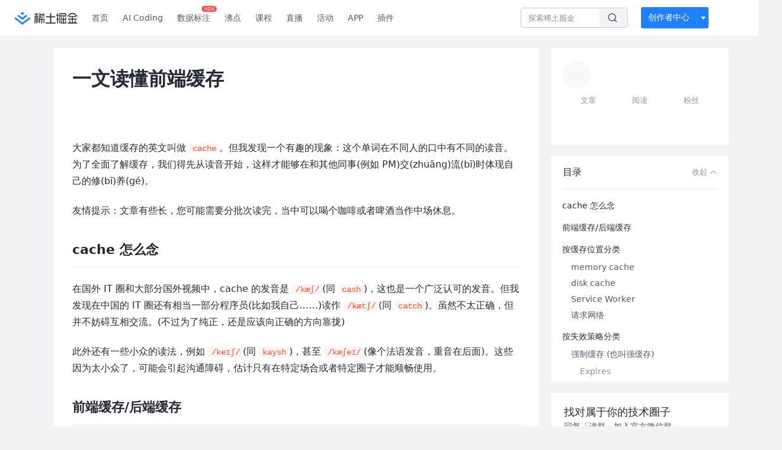

--- FILE ---
content_type: text/html
request_url: https://juejin.cn/post/6844903747357769742?utm_source=gold_browser_extensionanl
body_size: 1077
content:
<!DOCTYPE html><html lang="en"><head><link rel="icon"href="data:;base64,="><head><script>;(function(w,d,u,b,n,pc,ga,ae,po,s,p,e,t,pp){pc='precollect';ga='getAttribute';ae='addEventListener';po='PerformanceObserver';s=function(m){p=[].slice.call(arguments);p.push(Date.now(),location.href);(m==pc?s.p.a:s.q).push(p)};s.q=[];s.p={a:[]};w[n]=s;e=document.createElement('script');e.src=u+'?bid='+b+'&globalName='+n;e.crossOrigin=u.indexOf('sdk-web')>0?'anonymous':'use-credentials';d.getElementsByTagName('head')[0].appendChild(e);if(ae in w){s.pcErr=function(e){e=e||w.event;t=e.target||e.srcElement;if(t instanceof Element||t instanceof HTMLElement){if(t[ga]('integrity')){w[n](pc,'sri',t[ga]('href')||t[ga]('src'))}else{w[n](pc,'st',{tagName:t.tagName,url:t[ga]('href')||t[ga]('src')})}}else{w[n](pc,'err',e.error)}};s.pcRej=function(e){e=e||w.event;w[n](pc,'reject',e.reason||(e.detail&&e.detail.reason))};w[ae]('error',s.pcErr,true);w[ae]('unhandledrejection',s.pcRej,true)};if('PerformanceLongTaskTiming'in w){pp=s.pp={entries:[]};pp.observer=new PerformanceObserver(function(l){pp.entries=pp.entries.concat(l.getEntries())});pp.observer.observe({entryTypes:['longtask','largest-contentful-paint','layout-shift']})}})(window,document,'https://lf3-short.ibytedapm.com/slardar/fe/sdk-web/browser.cn.js','waf_js','WAFJS')</script><script src="https://lf-waf-js.byted-static.com/obj/waf-jschallenge/out-sha256.js"></script></head><body onload="readygo()"><script>function readygo(){var ps="";for(const i of navigator.plugins)ps+=i.name;window.WAFJS('context.merge',{referrer:document.referrer, history:window.history.length,plugins:ps,platform:navigator.platform,webdriver:navigator.webdriver,vendor:navigator.vendor,langs:navigator.languages.length});window.WAFJS('init',{bid:'waf_js'});window.WAFJS('start');var wci="_wafchallengeid",cs="[base64]",c=JSON.parse(atob(cs)),prefix=b64tou8a(c.v.a),expect=b64tohex(c.v.c),i=0,iid=setInterval(function(){expect===s256(prefix,""+i)&&(c.d=btoa(""+i),clearInterval(iid),document.cookie=wci+"="+btoa(JSON.stringify(c))+"; Max-Age=1",window.location.reload()),i++,i>1e6&&clearInterval(iid)},1)}</script>Please wait...</body></html>	

--- FILE ---
content_type: text/html; charset=utf-8
request_url: https://juejin.cn/post/6844903747357769742?utm_source=gold_browser_extensionanl
body_size: 47942
content:
<!doctype html>
<html data-n-head-ssr lang="zh" data-n-head="%7B%22lang%22:%7B%22ssr%22:%22zh%22%7D%7D">
  <head >
    <title>一文读懂前端缓存大家都知道缓存的英文叫做 cache。但我发现一个有趣的现象：这个单词在不同人的口中有不同的读音。为了全 - 掘金</title><meta data-n-head="ssr" charset="utf-8"><meta data-n-head="ssr" name="viewport" content="width=device-width, initial-scale=1, user-scalable=no, viewport-fit=cover"><meta data-n-head="ssr" name="apple-itunes-app" content="app-id=987739104"><meta data-n-head="ssr" name="theme-color" content="#ffffff"><meta data-n-head="ssr" name="msapplication-TileColor" content="#da532c"><meta data-n-head="ssr" name="msvalidate.01" content="BADCF2429624CB0432BE8924E5343343"><meta data-n-head="ssr" name="google-site-verification" content="m8eimwHTlWoObBcEuX3ot93QtMJFS_zHdMZROWrX7-o"><meta data-n-head="ssr" vmid="description" name="description" content="大家都知道缓存的英文叫做 cache。但我发现一个有趣的现象：这个单词在不同人的口中有不同的读音。为了全面了解缓存，我们得先从读音开始，这样才能够在和其他同事(例如 PM)交(zhuāng)流(bī)时体现自己的修(bī)养(gé)。 友情提示：文章有些长，您可能需要分批次读完…"><meta data-n-head="ssr" vmid="keywords" name="keywords" content="浏览器中文技术社区,前端开发社区,前端技术交流,前端框架教程,JavaScript 学习资源,CSS 技巧与最佳实践,HTML5 最新动态,前端工程师职业发展,开源前端项目,前端技术趋势"><link data-n-head="ssr" rel="preconnect" href="//unpkg.byted-static.com/" crossorigin="anonymous"><link data-n-head="ssr" rel="preconnect" href="//lf3-cdn-tos.bytescm.com" crossorigin="anonymous"><link data-n-head="ssr" rel="preconnect" href="//mcs.snssdk.com" crossorigin="anonymous"><link data-n-head="ssr" rel="preconnect" href="//i.snssdk.com" crossorigin="anonymous"><link data-n-head="ssr" rel="dns-prefetch" href="//lf3-short.ibytedapm.com"><link data-n-head="ssr" rel="dns-prefetch" href="//lf3-cdn-tos.bytescm.com"><link data-n-head="ssr" rel="dns-prefetch" href="//api.juejin.cn"><link data-n-head="ssr" rel="dns-prefetch" href="//lf-cdn-tos.bytescm.com"><link data-n-head="ssr" rel="dns-prefetch" href="//unpkg.byted-static.com"><link data-n-head="ssr" rel="dns-prefetch" href="//p1-juejin.byteimg.com"><link data-n-head="ssr" rel="dns-prefetch" href="//p3-juejin.byteimg.com"><link data-n-head="ssr" rel="dns-prefetch" href="//p6-juejin.byteimg.com"><link data-n-head="ssr" rel="dns-prefetch" href="//p9-juejin.byteimg.com"><link data-n-head="ssr" rel="dns-prefetch" href="//p1-jj.byteimg.com"><link data-n-head="ssr" rel="dns-prefetch" href="//p2-jj.byteimg.com"><link data-n-head="ssr" rel="dns-prefetch" href="//p6-jj.byteimg.com"><link data-n-head="ssr" rel="dns-prefetch" href="//p9-jj.byteimg.com"><link data-n-head="ssr" rel="dns-prefetch" href="//mcs.snssdk.com"><link data-n-head="ssr" rel="dns-prefetch" href="//i.snssdk.com"><link data-n-head="ssr" rel="apple-touch-icon" sizes="180x180" href="https://lf-web-assets.juejin.cn/obj/juejin-web/xitu_juejin_web/static/favicons/apple-touch-icon.png"><link data-n-head="ssr" rel="icon" type="image/png" sizes="32x32" href="https://lf-web-assets.juejin.cn/obj/juejin-web/xitu_juejin_web/static/favicons/favicon-32x32.png"><link data-n-head="ssr" rel="icon" type="image/png" sizes="16x16" href="https://lf-web-assets.juejin.cn/obj/juejin-web/xitu_juejin_web/static/favicons/favicon-16x16.png"><link data-n-head="ssr" rel="mask-icon" href="https://lf-web-assets.juejin.cn/obj/juejin-web/xitu_juejin_web/static/favicons/safari-pinned-tab.svg" color="#1E80FF"><link data-n-head="ssr" rel="manifest" href="https://lf-web-assets.juejin.cn/obj/juejin-web/xitu_juejin_web/static/favicons/site.webmanifest"><link data-n-head="ssr" rel="search" title="掘金" href="https://lf-web-assets.juejin.cn/obj/juejin-web/xitu_juejin_web/static/search.xml" type="application/opensearchdescription+xml"><link data-n-head="ssr" rel="stylesheet" href="https://lf-web-assets.juejin.cn/obj/juejin-web/xitu_juejin_web/static/bytedesign.min.css"><link data-n-head="ssr" rel="canonical" href="https://juejin.cn/post/6844903747357769742"><script data-n-head="ssr" type="text/javascript" data-sdk-glue-default="load" src="https://lf-web-assets.juejin.cn/obj/juejin-web/xitu_juejin_web/static/rc-client-security-web-glue/1.0.0.19/sdk-glue.js"></script><script data-n-head="ssr" type="text/javascript" data-sdk-glue-default="init">
        (function (){
          var options = {
            bdms: {
              aid: 2608,
              paths: [
                '/growth_api/v1/publish_benefit_history',
                '/growth_api/v1/check_in',
                '/growth_api/v1/lottery/draw',
                '/growth_api/v1/lottery/ten_draw',
                '/web_shorten',
                '/user_api/v1/user/get',
                '/interact_api/v1/digg/save',
                '/interact_api/v1/digg/query_page',
                '/interact_api/v1/comment/list',
                '/interact_api/v1/comment/hots',
                '/content_api/v1/article/detail',
                '/user_api/v1/follow/followees',
                '/user_api/v1/follow/followers',
                '/interact_api/v1/follow/tag_list',
                '/recommend_api/v1/article/recommend_cate_feed',
                '/interact_api/v1/comment/publish',
                '/interact_api/v1/reply/publish',
                '/growth_api/v1/get_benefit_page',
                '/growth_api/v1/get_cur_point',
                '/growth_api/v1/ten_draw', 
                '/growth_api/v1/draw',
                '/growth_api/v1/lottery_config/get',
                '/user_api/v1/user_referral/bind',
              ]
            },
            verifyCenter: {
              interceptPathList: [
                '/user_api/v1/user/get',
                '/interact_api/v1/digg/save',
                '/interact_api/v1/digg/query_page',
                '/interact_api/v1/comment/list',
                '/interact_api/v1/comment/hots',
                '/content_api/v1/article/detail',
                '/user_api/v1/follow/followees',
                '/user_api/v1/follow/followers',
                '/interact_api/v1/follow/tag_list',
                '/recommend_api/v1/article/recommend_cate_feed',
              ],
              commonOptions: {
                aid: 2608,
                repoId: 56081
              },
              captchaOptions: {
                showMode: 'mask',
              },
            }
          }
        var sdkInfo = {
          bdms: {
            init: function (options) {
              window.bdms.init(options)
            },
            isLoaded: function () {
              return !!window.bdms
            },
            srcList: [
              'https://lf-headquarters-speed.yhgfb-cn-static.com/obj/rc-client-security/web/stable/1.0.0.33/bdms.js',
              'https://lf-c-flwb.bytetos.com/obj/rc-client-security/web/stable/1.0.0.33/bdms.js',
            ],
          },
          verifyCenter: {
            init: function (options) {
              window.TTGCaptcha.init(options);
            },
            isLoaded: function () {
              return !!window.TTGCaptcha;
            },
            srcList: [
              'https://lf-cdn-tos.bytescm.com/obj/rc-verifycenter/sec_sdk_build/4.0.10/captcha/index.js',
              'https://lf-rc1.yhgfb-cn-static.com/obj/rc-verifycenter/sec_sdk_build/4.0.10/captcha/index.js',
            ],
          }
        }
        window._SdkGlueInit(options, sdkInfo)
        })();
        </script><script data-n-head="ssr" vmid="slardar" type="text/javascript" crossorigin="anonymous">;(function (w, d, u, b, n, pc, ga, ae, po, s, p, e, t, pp) {pc = 'precollect';ga = 'getAttribute';ae = 'addEventListener';po = 'PerformanceObserver';s = function (m) {p = [].slice.call(arguments);p.push(Date.now(), location.href);(m == pc ? s.p.a : s.q).push(p)};s.q = [];s.p = { a: [] };w[n] = s;e = document.createElement('script');e.src = u + '?bid=' + b + '&globalName=' + n;e.crossOrigin = u.indexOf('sdk-web') > 0 ? 'anonymous' : 'use-credentials';d.getElementsByTagName('head')[0].appendChild(e);if (ae in w) {s.pcErr = function (e) {e = e || w.event;t = e.target || e.srcElement;if (t instanceof Element || t instanceof HTMLElement) {if (t[ga]('integrity')) {w[n](pc, 'sri', t[ga]('href') || t[ga]('src'))} else {w[n](pc, 'st', { tagName: t.tagName, url: t[ga]('href') || t[ga]('src') })}} else {w[n](pc, 'err', e.error || e.message)}};s.pcRej = function (e) {e = e || w.event;w[n](pc, 'err', e.reason || (e.detail && e.detail.reason))};w[ae]('error', s.pcErr, true);w[ae]('unhandledrejection', s.pcRej, true);};if('PerformanceLongTaskTiming' in w) {pp = s.pp = { entries: [] };pp.observer = new PerformanceObserver(function (l) {pp.entries = pp.entries.concat(l.getEntries())});pp.observer.observe({ entryTypes: ['longtask', 'largest-contentful-paint','layout-shift'] })}})(window,document,'https://lf3-short.ibytedapm.com/slardar/fe/sdk-web/browser.cn.js','2608','SlardarWeb')</script><script data-n-head="ssr" type="text/javascript" src="https://lf-web-assets.juejin.cn/obj/juejin-web/xitu_juejin_web/static/slardar-plugin/imageReport.js"></script><script data-n-head="ssr" type="text/javascript" src="https://lf-web-assets.juejin.cn/obj/juejin-web/xitu_juejin_web/static/cdn-retry/bundle-dcf007.js" id="cdn-retry" defer></script><script data-n-head="ssr" type="application/ld+json">[{"@context":"https://schema.org","@type":"BlogPosting","mainEntityOfPage":{"@type":"WebPage","@id":"https://juejin.cn/post/6844903747357769742"},"headline":"一文读懂前端缓存","description":"大家都知道缓存的英文叫做 cache。但我发现一个有趣的现象：这个单词在不同人的口中有不同的读音。为了全面了解缓存，我们得先从读音开始，这样才能够在和其他同事(例如 PM)交(zhuāng)流(bī)时体现自己的修(bī)养(gé)。 友情提示：文章有些长，您可能需要分批次读完…","image":[],"author":{"@type":"Organization","name":"小蘑菇哥哥"},"publisher":{"@type":"Organization","name":"掘金","logo":{"@type":"ImageObject","url":"//lf-web-assets.juejin.cn/obj/juejin-web/xitu_juejin_web/e08da34488b114bd4c665ba2fa520a31.svg"}},"datePublished":"2018-12-26T04:18:37+00:00","dateModified":"2020-09-10T09:25:05+00:00"},{"@context":"https://schema.org","@type":"BreadcrumbList","itemListElement":[{"@type":"ListItem","name":"稀土掘金","position":1,"item":"https://juejin.cn"},{"@type":"ListItem","name":"前端","position":2,"item":"https://juejin.cn/frontend"},{"@type":"ListItem","name":"文章","position":3}]}]</script><link rel="preload" href="//lf-web-assets.juejin.cn/obj/juejin-web/xitu_juejin_web/6584a1f.js" as="script"><link rel="preload" href="//lf-web-assets.juejin.cn/obj/juejin-web/xitu_juejin_web/c5d1419.js" as="script"><link rel="preload" href="//lf-web-assets.juejin.cn/obj/juejin-web/xitu_juejin_web/00c10b8.js" as="script"><link rel="preload" href="//lf-web-assets.juejin.cn/obj/juejin-web/xitu_juejin_web/app.a51996e.css" as="style"><link rel="preload" href="//lf-web-assets.juejin.cn/obj/juejin-web/xitu_juejin_web/bd5bcad.js" as="script"><link rel="preload" href="//lf-web-assets.juejin.cn/obj/juejin-web/xitu_juejin_web/layouts/default.a1d6163.css" as="style"><link rel="preload" href="//lf-web-assets.juejin.cn/obj/juejin-web/xitu_juejin_web/ebb406d.js" as="script"><link rel="preload" href="//lf-web-assets.juejin.cn/obj/juejin-web/xitu_juejin_web/85257f0.js" as="script"><link rel="preload" href="//lf-web-assets.juejin.cn/obj/juejin-web/xitu_juejin_web/12.605d09c.css" as="style"><link rel="preload" href="//lf-web-assets.juejin.cn/obj/juejin-web/xitu_juejin_web/2ea03d7.js" as="script"><link rel="stylesheet" href="//lf-web-assets.juejin.cn/obj/juejin-web/xitu_juejin_web/app.a51996e.css"><link rel="stylesheet" href="//lf-web-assets.juejin.cn/obj/juejin-web/xitu_juejin_web/layouts/default.a1d6163.css"><link rel="stylesheet" href="//lf-web-assets.juejin.cn/obj/juejin-web/xitu_juejin_web/12.605d09c.css">
  </head>
  <body >
    <script data-n-head="ssr" type="text/javascript" data-pbody="true">(function () {
    const pages = [
        /^\/$/,
        /^\/following$/,
        /^\/recommended$/,
        '^/pins.*',
        '^/pin.*',
        /^\/course(?!\/payment\/)/,
        /^\/post\/.*/,
        '^/hot.*',
        /^\/book\/\d+/,
        /^\/video\/\d+/,
        /^\/user\/settings.*/,
        /^\/spost\/\d+/,
        /^\/notification(?!\/im)/,
        '^/backend',
        '^/frontend',
        '^/android',
        '^/ios',
        '^/ai',
        '^/freebie',
        '^/career',
        '^/article',
        '^/player',
    ];
    function isInJuejinApp() {
        const userAgent = typeof navigator !== 'undefined' ? navigator.userAgent : '';
        return /juejin/i.test(userAgent);
    }
    if (typeof window !== 'undefined' && !isInJuejinApp()) {
        try {
            const path = window.location.pathname;
            const isAvailable = pages.some((page) => {
                const reg = new RegExp(page);
                return reg.test(path);
            });
            if (isAvailable) {
                const localValue = localStorage.getItem('juejin_2608_theme') || '{}';
                let { theme = 'light', isFollowSystem = false } = JSON.parse(localValue);
                if (isFollowSystem) {
                    const themeMedia = window.matchMedia('(prefers-color-scheme: light)');
                    theme = themeMedia.matches ? 'light' : 'dark';
                    localStorage.setItem('juejin_2608_theme', JSON.stringify({ theme, isFollowSystem }));
                }
                document.body.setAttribute('data-theme', theme);
            }
            else {
                document.body.setAttribute('data-theme', 'light');
            }
        }
        catch (e) {
            console.error('浏览器不支持localStorage');
        }
    }
})()</script><div data-server-rendered="true" id="__nuxt"><div id="__layout"><div id="juejin"><div data-v-539963b4 data-v-61fb5e44><div class="view-container" data-v-539963b4><!----> <header data-fetch-key="data-v-21a07997:0" class="main-header main-header unauthorized visible" data-v-21a07997 data-v-539963b4><div class="container" data-v-21a07997><a rel="noreferrer" class="logo" data-v-21a07997><img src="//lf-web-assets.juejin.cn/obj/juejin-web/xitu_juejin_web/e08da34488b114bd4c665ba2fa520a31.svg" alt="稀土掘金" class="logo-img" data-v-21a07997> <img src="//lf-web-assets.juejin.cn/obj/juejin-web/xitu_juejin_web/6c61ae65d1c41ae8221a670fa32d05aa.svg" alt="稀土掘金" class="mobile" data-v-21a07997></a> <!----> <nav role="navigation" class="main-nav" data-v-21a07997><ul class="nav-list" data-v-21a07997><!----> <li class="main-nav-list" data-v-21a07997><!----> <ul class="phone-hide" data-v-21a07997><li class="nav-item link-item" data-v-21a07997><a href="/" data-v-21a07997>首页</a></li> <li class="nav-item link-item activities" data-v-21a07997><a href="https://aicoding.juejin.cn" data-v-21a07997>
                AI Coding
              </a></li> <li class="nav-item link-item activities" data-v-21a07997><a href="https://aidp.juejin.cn" data-v-21a07997>
                数据标注
                <span class="new-font" data-v-21a07997>NEW</span></a></li> <li class="nav-item link-item activities" data-v-21a07997><a href="/pins" data-v-21a07997>
                沸点
                <span class="text" data-v-21a07997><!----></span></a></li> <li class="nav-item link-item book" data-v-21a07997><a href="/course" data-v-21a07997>
                课程
                <!----></a></li> <li class="nav-item link-item" data-v-21a07997><a href="/live" data-v-21a07997>
                直播
              </a></li> <li class="nav-item link-item" data-v-21a07997><a href="/events/all" data-v-21a07997>
                活动
              </a></li> <nav class="nav-item link-item download-icon" data-v-21a07997><a href="/app?utm_source=jj_nav" target="_blank" class="download-app no-border" data-v-21a07997>
                APP
              </a></nav> <nav class="nav-item link-item extension-icon" data-v-21a07997><a href="https://juejin.cn/extension?utm_source=jj_nav" target="_blank" rel="nofollow noopener noreferrer" class="jj-link broswer-extension no-border" data-v-65b50b51 data-v-21a07997><span data-v-65b50b51 data-v-21a07997>插件</span></a></nav> <!----></ul></li> <ul class="right-side-nav" data-v-21a07997><li class="search-add" data-v-21a07997><ul class="search-add-ul" data-v-21a07997><li class="nav-item search" data-v-21a07997><form role="search" class="search-form" data-v-21a07997><input type="search" maxlength="64" placeholder="" value="" class="search-input" data-v-21a07997> <div class="seach-icon-container" data-v-21a07997><svg width="18" height="18" viewBox="0 0 18 18" fill="none" xmlns="http://www.w3.org/2000/svg" class="search-icon" data-v-21a07997 data-v-21a07997><path d="M12.4008 12.4008C14.744 10.0577 14.744 6.25871 12.4008 3.91556C10.0577 1.57242 6.25871 1.57242 3.91556 3.91556C1.57242 6.25871 1.57242 10.0577 3.91556 12.4008C6.25871 14.744 10.0577 14.744 12.4008 12.4008ZM12.4008 12.4008L15.5828 15.5828" stroke-width="1.5" stroke-linecap="round" stroke-linejoin="round" data-v-21a07997 data-v-21a07997></path></svg></div> <!----> <div class="typehead" style="display:none;" data-v-21a07997><!----> <div class="title" data-v-21a07997><span data-v-21a07997>搜索历史</span> <span class="clear" data-v-21a07997>
                        清空
                      </span></div> <div class="list" data-v-21a07997></div></div></form></li> <!----> <li class="nav-item add creator-item" data-v-21a07997><div class="add-group" data-v-222d7b0f data-v-21a07997><!----> <button class="add-btn" data-v-222d7b0f>
    创作者中心
  </button> <div class="more" data-v-222d7b0f><svg width="12" height="12" viewBox="0 0 12 12" fill="none" xmlns="http://www.w3.org/2000/svg" class="unfold12-icon" data-v-222d7b0f data-v-222d7b0f><path d="M2.45025 4.82383C2.17422 4.49908 2.40501 4 2.83122 4H9.16878C9.59499 4 9.82578 4.49908 9.54975 4.82382L6.38097 8.5518C6.1813 8.7867 5.8187 8.7867 5.61903 8.5518L2.45025 4.82383Z" fill="white" data-v-222d7b0f data-v-222d7b0f></path></svg> <div class="more-mask" data-v-222d7b0f></div> <div class="more-list" data-v-222d7b0f><ul class="menu" data-v-222d7b0f><li class="item" data-v-222d7b0f><div class="icon write-article" data-v-222d7b0f></div> <div class="title" data-v-222d7b0f>写文章</div></li><li class="item" data-v-222d7b0f><div class="icon issue-points" data-v-222d7b0f></div> <div class="title" data-v-222d7b0f>发沸点</div></li><li class="item" data-v-222d7b0f><div class="icon write-note" data-v-222d7b0f></div> <div class="title" data-v-222d7b0f>写笔记</div></li><li class="item" data-v-222d7b0f><div class="icon create-jcode" data-v-222d7b0f></div> <div class="title" data-v-222d7b0f>写代码</div></li><li class="item" data-v-222d7b0f><div class="icon drafts" data-v-222d7b0f></div> <div class="title" data-v-222d7b0f>草稿箱</div></li></ul> <div class="divider" data-v-222d7b0f></div> <div class="inspiration" data-v-222d7b0f><div class="info" data-v-222d7b0f><span class="title" data-v-222d7b0f>创作灵感</span> <span class="more-info" data-v-222d7b0f>
            查看更多
            <i class="icon byte-icon byte-icon--right" data-v-222d7b0f><svg t="1561636167146" class="icon" viewBox="0 0 1024 1024" version="1.1" xmlns="http://www.w3.org/2000/svg" p-id="404349" xmlns:xlink="http://www.w3.org/1999/xlink"><path d="M630.4 512L283.52 165.12a21.12 21.12 0 0 1 0-30.08l30.08-30.08a21.12 21.12 0 0 1 30.08 0l377.6 376.96a42.24 42.24 0 0 1 0 60.16l-377.6 376.96a21.12 21.12 0 0 1-30.08 0l-30.08-30.08a21.12 21.12 0 0 1 0-30.08z" p-id="404350"></path></svg></i></span></div> <div class="list" data-v-222d7b0f>  <div class="item" data-v-21339fef data-v-222d7b0f><div class="xitu-skeleton xitu-skeleton-animated" data-v-21339fef><div class="xitu-skeleton-item" data-v-21339fef><!----> <div class="xitu-skeleton-content" style="padding:20px;" data-v-21339fef><div class="xitu-skeleton-line" data-v-21339fef></div><div class="xitu-skeleton-line" data-v-21339fef></div><div class="xitu-skeleton-line" data-v-21339fef></div></div></div></div></div></div></div></div></div> <!----></div></li></ul></li> <!----> <!----> <!----> <li class="nav-item auth hidden" data-v-21a07997><div class="login-button-wrap" data-v-21a07997><button class="login-button" data-v-21a07997>
                登录
                <div class="login-button-inner" data-v-21a07997><div class="login-button-line" data-v-21a07997></div>
                  注册
                </div></button> <!----></div></li></ul></ul></nav></div></header>  <main class="container main-container" style="max-width:1140px;" data-v-539963b4><div class="view column-view post-view" data-v-539963b4 data-v-61fb5e44><!----> <div class="main-area article-area" data-v-539963b4 data-v-61fb5e44><article itemscope="itemscope" itemtype="http://schema.org/Article" data-entry-id="6844903747357769742" data-draft-id="6845076003820158983" data-original-type="0" class="article" data-v-61fb5e44><meta itemprop="url" content="https://juejin.im/post/6844903747357769742"> <meta itemprop="headline" content="一文读懂前端缓存"> <meta itemprop="keywords" content="浏览器"> <meta itemprop="datePublished" content="2018-12-26T04:18:37.000Z"> <meta itemprop="image" content="https://p1-jj.byteimg.com/tos-cn-i-t2oaga2asx/gold-assets/icon/icon-128.png~tplv-t2oaga2asx-image.image"> <div itemprop="author" itemscope="itemscope" itemtype="http://schema.org/Person"><meta itemprop="name" content="小蘑菇哥哥"> <meta itemprop="url" content="https://juejin.cn/user/3122268754156525"></div> <div itemprop="publisher" itemscope="itemscope" itemtype="http://schema.org/Organization"><meta itemprop="name" content="掘金"> <div itemprop="logo" itemscope="itemscope" itemtype="https://schema.org/ImageObject"><meta itemprop="url" content="https://p1-jj.byteimg.com/tos-cn-i-t2oaga2asx/gold-assets/icon/icon-white-180.png~tplv-t2oaga2asx-image.image"> <meta itemprop="width" content="180"> <meta itemprop="height" content="180"></div></div> <h1 class="article-title" data-v-61fb5e44>
            一文读懂前端缓存
            <!----> <!----></h1> <div class="author-info-block block-hidden" data-v-61fb5e44><div class="author-info-box" data-v-61fb5e44><div class="author-name" data-v-61fb5e44><a href="/user/3122268754156525/posts" target="_blank" rel="" class="jj-link username username ellipsis" data-v-65b50b51 data-v-292f6e48 data-v-61fb5e44><span class="name" style="max-width:160px;" data-v-65b50b51 data-v-292f6e48>
    小蘑菇哥哥
  </span> <!----> <!----> <!----> </a></div> <div class="meta-box" data-v-61fb5e44><time datetime="2018-12-26T04:18:37.000Z" title="Wed Dec 26 2018 04:18:37 GMT+0000 (Coordinated Universal Time)" class="time" data-v-61fb5e44>
                    2018-12-26
                  </time> <svg width="16" height="16" viewBox="0 0 16 16" fill="none" xmlns="http://www.w3.org/2000/svg" class="read-icon" data-v-61fb5e44><path d="M7.90078 2.80078C4.49278 2.80078 1.74745 6.11672 0.800781 7.77469C1.74745 9.58339 4.49278 13.2008 7.90078 13.2008C11.3088 13.2008 14.0541 9.58339 15.0008 7.77469C14.0541 6.11672 11.3088 2.80078 7.90078 2.80078Z" stroke="currentColor" data-v-61fb5e44></path><circle cx="7.89922" cy="8.00078" r="2.2" stroke="currentColor" data-v-61fb5e44></circle></svg> <span class="views-count" data-v-61fb5e44>
                    33,991
                  </span> <span class="read-time" data-v-61fb5e44><svg width="16" height="16" viewBox="0 0 16 16" fill="none" xmlns="http://www.w3.org/2000/svg" data-v-61fb5e44><rect width="16" height="16" fill="none" data-v-61fb5e44></rect><circle cx="8" cy="8" r="5.65625" stroke="#8A919F" data-v-61fb5e44></circle><path d="M7.69141 5.18652V8.30924H10.8141" stroke="#8A919F" stroke-linecap="round" stroke-linejoin="round" data-v-61fb5e44></path></svg>
                    阅读27分钟
                  </span> <!----></div></div> <div style="flex:1;" data-v-61fb5e44></div> <!----> <!----></div> <!----> <!----> <!----> <!----> <div id="article-root" itemprop="articleBody" class="main" data-v-61fb5e44><div class="article-viewer markdown-body cache legacy"><style>.markdown-body{word-break:break-word;line-height:1.75;font-weight:400;font-size:16px;overflow-x:hidden;color:#252933}.markdown-body h1,.markdown-body h2,.markdown-body h3,.markdown-body h4,.markdown-body h5,.markdown-body h6{line-height:1.5;margin-top:35px;margin-bottom:10px;padding-bottom:5px}.markdown-body h1{font-size:24px;line-height:38px;margin-bottom:5px}.markdown-body h2{font-size:22px;line-height:34px;padding-bottom:12px;border-bottom:1px solid #ececec}.markdown-body h3{font-size:20px;line-height:28px}.markdown-body h4{font-size:18px;line-height:26px}.markdown-body h5{font-size:17px;line-height:24px}.markdown-body h6{font-size:16px;line-height:24px}.markdown-body p{line-height:inherit;margin-top:22px;margin-bottom:22px}.markdown-body img{max-width:100%}.markdown-body hr{border:none;border-top:1px solid #ddd;margin-top:32px;margin-bottom:32px}.markdown-body code{word-break:break-word;border-radius:2px;overflow-x:auto;background-color:#fff5f5;color:#ff502c;font-size:.87em;padding:.065em .4em}.markdown-body code,.markdown-body pre{font-family:Menlo,Monaco,Consolas,Courier New,monospace}.markdown-body pre{overflow:auto;position:relative;line-height:1.75}.markdown-body pre>code{font-size:12px;padding:15px 12px;margin:0;word-break:normal;display:block;overflow-x:auto;color:#333;background:#f8f8f8}.markdown-body a{text-decoration:none;color:#0269c8;border-bottom:1px solid #d1e9ff}.markdown-body a:active,.markdown-body a:hover{color:#275b8c}.markdown-body table{display:inline-block!important;font-size:12px;width:auto;max-width:100%;overflow:auto;border:1px solid #f6f6f6}.markdown-body thead{background:#f6f6f6;color:#000;text-align:left}.markdown-body tr:nth-child(2n){background-color:#fcfcfc}.markdown-body td,.markdown-body th{padding:12px 7px;line-height:24px}.markdown-body td{min-width:120px}.markdown-body blockquote{color:#666;padding:1px 23px;margin:22px 0;border-left:4px solid #cbcbcb;background-color:#f8f8f8}.markdown-body blockquote:after{display:block;content:""}.markdown-body blockquote>p{margin:10px 0}.markdown-body ol,.markdown-body ul{padding-left:28px}.markdown-body ol li,.markdown-body ul li{margin-bottom:0;list-style:inherit}.markdown-body ol li .task-list-item,.markdown-body ul li .task-list-item{list-style:none}.markdown-body ol li .task-list-item ol,.markdown-body ol li .task-list-item ul,.markdown-body ul li .task-list-item ol,.markdown-body ul li .task-list-item ul{margin-top:0}.markdown-body ol ol,.markdown-body ol ul,.markdown-body ul ol,.markdown-body ul ul{margin-top:3px}.markdown-body ol li{padding-left:6px}.markdown-body .contains-task-list{padding-left:0}.markdown-body .task-list-item{list-style:none}@media (max-width:720px){.markdown-body h1{font-size:24px}.markdown-body h2{font-size:20px}.markdown-body h3{font-size:18px}}</style><style data-highlight data-highlight-key="juejin"></style><p>大家都知道缓存的英文叫做 <code>cache</code>。但我发现一个有趣的现象：这个单词在不同人的口中有不同的读音。为了全面了解缓存，我们得先从读音开始，这样才能够在和其他同事(例如 PM)交(zhuāng)流(bī)时体现自己的修(bī)养(gé)。</p>
<p>友情提示：文章有些长，您可能需要分批次读完，当中可以喝个咖啡或者啤酒当作中场休息。</p>
<h2 class="heading" data-id="heading-0">cache 怎么念</h2>
<p>在国外 IT 圈和大部分国外视频中，cache 的发音是 <code>/kæʃ/</code>(同 <code>cash</code>)，这也是一个广泛认可的发音。但我发现在中国的 IT 圈还有相当一部分程序员(比如我自己……)读作 <code>/kætʃ/</code>(同 <code>catch</code>)。虽然不太正确，但并不妨碍互相交流。(不过为了纯正，还是应该向正确的方向靠拢)</p>
<p>此外还有一些小众的读法，例如 <code>/keɪʃ/</code>(同 <code>kaysh</code>)，甚至 <code>/kæʃeɪ/</code>(像个法语发音，重音在后面)。这些因为太小众了，可能会引起沟通障碍，估计只有在特定场合或者特定圈子才能顺畅使用。</p>
<h2 class="heading" data-id="heading-1">前端缓存/后端缓存</h2>
<p>扯了些没用的，我们先进入定义环节：什么是前端缓存？与之相对的什么又是后端缓存？</p>
<p></p><figure><img alt="request&#x26;response" src="https://p1-jj.byteimg.com/tos-cn-i-t2oaga2asx/gold-user-assets/2018/12/26/167e8739bb344367~tplv-t2oaga2asx-jj-mark:3024:0:0:0:q75.png" loading="lazy"><figcaption></figcaption></figure><p></p>
<p>基本的网络请求就是三个步骤：请求，处理，响应。</p>
<p>后端缓存主要集中于“处理”步骤，通过保留数据库连接，存储处理结果等方式缩短处理时间，尽快进入“响应”步骤。当然这不在本文的讨论范围之内。</p>
<p>而前端缓存则可以在剩下的两步：“请求”和“响应”中进行。在“请求”步骤中，浏览器也可以通过存储结果的方式直接使用资源，直接省去了发送请求；而“响应”步骤需要浏览器和服务器共同配合，通过减少响应内容来缩短传输时间。这些都会在下面进行讨论。</p>
<p>本文主要包含</p>
<ul>
<li>按缓存位置分类 (memory cache, disk cache, Service Worker 等)</li>
<li>按失效策略分类 (<code>Cache-Control</code>, <code>ETag</code> 等)</li>
<li>帮助理解原理的一些案例</li>
<li>缓存的应用模式</li>
</ul>
<h2 class="heading" data-id="heading-2">按缓存位置分类</h2>
<p>我看过的大部分讨论缓存的文章会直接从 HTTP 协议头中的缓存字段开始，例如 <code>Cache-Control</code>, <code>ETag</code>, <code>max-age</code> 等。但偶尔也会听到别人讨论 memory cache, disk cache 等。<strong>那这两种分类体系究竟有何关联？是否有交叉？</strong>(我个人认为这是本文的最大价值所在，因为在写之前我自己也是被两种分类体系搞的一团糟)</p>
<p>实际上，HTTP 协议头的那些字段，都属于 disk cache 的范畴，是几个缓存位置的其中之一。因此本着从全局到局部的原则，我们应当先从缓存位置开始讨论。等讲到 disk cache 时，才会详细讲述这些协议头的字段及其作用。</p>
<p>我们可以在 Chrome 的开发者工具中，Network -> Size 一列看到一个请求最终的处理方式：如果是大小 (多少 K， 多少 M 等) 就表示是网络请求，否则会列出 <code>from memory cache</code>, <code>from disk cache</code> 和 <code>from ServiceWorker</code>。</p>
<p>它们的优先级是：(由上到下寻找，找到即返回；找不到则继续)</p>
<ol>
<li>Service Worker</li>
<li>Memory Cache</li>
<li>Disk Cache</li>
<li>网络请求</li>
</ol>
<h3 class="heading" data-id="heading-3">memory cache</h3>
<p>memory cache 是内存中的缓存，(与之相对 disk cache 就是硬盘上的缓存)。按照操作系统的常理：先读内存，再读硬盘。disk cache 将在后面介绍 (因为它的优先级更低一些)，这里先讨论 memory cache。</p>
<p>几乎所有的网络请求资源都会被浏览器自动加入到 memory cache 中。但是也正因为数量很大但是浏览器占用的内存不能无限扩大这样两个因素，memory cache 注定只能是个“短期存储”。常规情况下，浏览器的 TAB 关闭后该次浏览的 memory cache 便告失效 (为了给其他 TAB 腾出位置)。而如果极端情况下 (例如一个页面的缓存就占用了超级多的内存)，那可能在 TAB 没关闭之前，排在前面的缓存就已经失效了。</p>
<p>刚才提过，<strong>几乎所有的请求资源</strong> 都能进入 memory cache，这里细分一下主要有两块：</p>
<ol>
<li>
<p>preloader。如果你对这个机制不太了解，这里做一个简单的介绍，详情可以参阅<a target="_blank" href="https://link.juejin.cn?target=https%3A%2F%2Fcalendar.perfplanet.com%2F2013%2Fbig-bad-preloader%2F" title="https://calendar.perfplanet.com/2013/big-bad-preloader/" ref="nofollow noopener noreferrer">这篇文章</a>。</p>
<p>熟悉浏览器处理流程的同学们应该了解，在浏览器打开网页的过程中，会先请求 HTML 然后解析。之后如果浏览器发现了 js, css 等需要解析和执行的资源时，它会使用 CPU 资源对它们进行解析和执行。在古老的年代(大约 2007 年以前)，“请求 js/css - 解析执行 - 请求下一个 js/css - 解析执行下一个 js/css” 这样的“串行”操作模式在每次打开页面之前进行着。很明显在解析执行的时候，网络请求是空闲的，这就有了发挥的空间：我们能不能一边解析执行 js/css，一边去请求下一个(或下一批)资源呢？</p>
<p>这就是 preloader 要做的事情。不过 preloader 没有一个官方标准，所以每个浏览器的处理都略有区别。例如有些浏览器还会下载 css 中的 <code>@import</code> 内容或者 <code>&#x3C;video></code> 的 <code>poster</code>等。</p>
<p>而这些被 preloader 请求够来的资源就会被放入 memory cache 中，供之后的解析执行操作使用。</p>
</li>
<li>
<p>preload (虽然看上去和刚才的 preloader 就差了俩字母)。实际上这个大家应该更加熟悉一些，例如 <code>&#x3C;link rel="preload"></code>。这些显式指定的预加载资源，也会被放入 memory cache 中。</p>
</li>
</ol>
<p>memory cache 机制保证了一个页面中如果有两个相同的请求 (例如两个 <code>src</code> 相同的 <code>&#x3C;img></code>，两个 <code>href</code> 相同的 <code>&#x3C;link></code>)都实际只会被请求最多一次，避免浪费。</p>
<p>不过在匹配缓存时，除了匹配完全相同的 URL 之外，还会比对他们的类型，CORS 中的域名规则等。因此一个作为脚本 (script) 类型被缓存的资源是不能用在图片 (image) 类型的请求中的，即便他们 <code>src</code> 相等。</p>
<p>在从 memory cache 获取缓存内容时，浏览器会忽视例如 <code>max-age=0</code>, <code>no-cache</code> 等头部配置。例如页面上存在几个相同 <code>src</code> 的图片，即便它们可能被设置为不缓存，但依然会从 memory cache 中读取。这是因为 memory cache 只是短期使用，大部分情况生命周期只有一次浏览而已。而 <code>max-age=0</code> 在语义上普遍被解读为“不要在下次浏览时使用”，所以和 memory cache 并不冲突。</p>
<p>但如果站长是真心不想让一个资源进入缓存，就连短期也不行，那就需要使用 <code>no-store</code>。存在这个头部配置的话，即便是 memory cache 也不会存储，自然也不会从中读取了。(后面的第二个示例有关于这点的体现)</p>
<h3 class="heading" data-id="heading-4">disk cache</h3>
<p>disk cache 也叫 HTTP cache，顾名思义是存储在硬盘上的缓存，因此它是持久存储的，是实际存在于文件系统中的。而且它允许相同的资源在跨会话，甚至跨站点的情况下使用，例如两个站点都使用了同一张图片。</p>
<p>disk cache 会严格根据 HTTP 头信息中的各类字段来判定哪些资源可以缓存，哪些资源不可以缓存；哪些资源是仍然可用的，哪些资源是过时需要重新请求的。当命中缓存之后，浏览器会从硬盘中读取资源，虽然比起从内存中读取慢了一些，但比起网络请求还是快了不少的。绝大部分的缓存都来自 disk cache。</p>
<p>关于 HTTP 的协议头中的缓存字段，我们会在稍后进行详细讨论。</p>
<p>凡是持久性存储都会面临容量增长的问题，disk cache 也不例外。在浏览器自动清理时，会有神秘的算法去把“最老的”或者“最可能过时的”资源删除，因此是一个一个删除的。不过每个浏览器识别“最老的”和“最可能过时的”资源的算法不尽相同，可能也是它们差异性的体现。</p>
<h3 class="heading" data-id="heading-5">Service Worker</h3>
<p>上述的缓存策略以及缓存/读取/失效的动作都是由浏览器内部判断 &#x26; 进行的，我们只能设置响应头的某些字段来告诉浏览器，而不能自己操作。举个生活中去银行存/取钱的例子来说，你只能告诉银行职员，我要存/取多少钱，然后把由他们会经过一系列的记录和手续之后，把钱放到金库中去，或者从金库中取出钱来交给你。</p>
<p>但 Service Worker 的出现，给予了我们另外一种更加灵活，更加直接的操作方式。依然以存/取钱为例，我们现在可以绕开银行职员，自己走到金库前(当然是有别于上述金库的一个单独的小金库)，自己把钱放进去或者取出来。因此我们可以选择放哪些钱(缓存哪些文件)，什么情况把钱取出来(路由匹配规则)，取哪些钱出来(缓存匹配并返回)。<strong>当然现实中银行没有给我们开放这样的服务</strong>。</p>
<p>Service Worker 能够操作的缓存是有别于浏览器内部的 memory cache 或者 disk cache 的。我们可以从 Chrome 的 F12 中，Application -> Cache Storage 找到这个单独的“小金库”。除了位置不同之外，这个缓存是永久性的，即关闭 TAB 或者浏览器，下次打开依然还在(而 memory cache 不是)。有两种情况会导致这个缓存中的资源被清除：手动调用 API <code>cache.delete(resource)</code> 或者容量超过限制，被浏览器全部清空。</p>
<p>如果 Service Worker 没能命中缓存，一般情况会使用 <code>fetch()</code> 方法继续获取资源。这时候，浏览器就去 memory cache 或者 disk cache 进行下一次找缓存的工作了。注意：经过 Service Worker 的 <code>fetch()</code> 方法获取的资源，即便它并没有命中 Service Worker 缓存，甚至实际走了网络请求，也会标注为 <code>from ServiceWorker</code>。这个情况在后面的第三个示例中有所体现。</p>
<h3 class="heading" data-id="heading-6">请求网络</h3>
<p>如果一个请求在上述 3 个位置都没有找到缓存，那么浏览器会正式发送网络请求去获取内容。之后容易想到，为了提升之后请求的缓存命中率，自然要把这个资源添加到缓存中去。具体来说：</p>
<ol>
<li>根据 Service Worker 中的 handler 决定是否存入 Cache Storage (额外的缓存位置)。</li>
<li>根据 HTTP 头部的相关字段(<code>Cache-control</code>, <code>Pragma</code> 等)决定是否存入 disk cache</li>
<li>memory cache 保存一份资源 <strong>的引用</strong>，以备下次使用。</li>
</ol>
<h2 class="heading" data-id="heading-7">按失效策略分类</h2>
<p>memory cache 是浏览器为了加快读取缓存速度而进行的自身的优化行为，不受开发者控制，也不受 HTTP 协议头的约束，算是一个黑盒。Service Worker 是由开发者编写的额外的脚本，且缓存位置独立，出现也较晚，使用还不算太广泛。所以我们平时最为熟悉的其实是 disk cache，也叫 HTTP cache (因为不像 memory cache，它遵守 HTTP 协议头中的字段)。平时所说的强制缓存，对比缓存，以及 <code>Cache-Control</code> 等，也都归于此类。</p>
<h3 class="heading" data-id="heading-8">强制缓存 (也叫强缓存)</h3>
<p>强制缓存的含义是，当客户端请求后，会先访问缓存数据库看缓存是否存在。如果存在则直接返回；不存在则请求真的服务器，响应后再写入缓存数据库。</p>
<p><strong>强制缓存直接减少请求数，是提升最大的缓存策略。</strong> 它的优化覆盖了文章开头提到过的请求数据的全部三个步骤。如果考虑使用缓存来优化网页性能的话，强制缓存应该是首先被考虑的。</p>
<p>可以造成强制缓存的字段是 <code>Cache-control</code> 和 <code>Expires</code>。</p>
<h4 class="heading" data-id="heading-9">Expires</h4>
<p>这是 HTTP 1.0 的字段，表示缓存到期时间，是一个绝对的时间 (当前时间+缓存时间)，如</p>
<pre><code class="hljs bash" lang="bash">Expires: Thu, 10 Nov 2017 08:45:11 GMT
</code></pre><p>在响应消息头中，设置这个字段之后，就可以告诉浏览器，在未过期之前不需要再次请求。</p>
<p>但是，这个字段设置时有两个缺点：</p>
<ol>
<li>
<p>由于是绝对时间，用户可能会将客户端本地的时间进行修改，而导致浏览器判断缓存失效，重新请求该资源。此外，即使不考虑自信修改，时差或者误差等因素也可能造成客户端与服务端的时间不一致，致使缓存失效。</p>
</li>
<li>
<p>写法太复杂了。表示时间的字符串多个空格，少个字母，都会导致非法属性从而设置失效。</p>
</li>
</ol>
<h4 class="heading" data-id="heading-10">Cache-control</h4>
<p>已知Expires的缺点之后，在HTTP/1.1中，增加了一个字段Cache-control，该字段表示资源缓存的最大有效时间，在该时间内，客户端不需要向服务器发送请求</p>
<p>这两者的区别就是前者是绝对时间，而后者是相对时间。如下：</p>
<pre><code class="hljs bash" lang="bash">Cache-control: max-age=2592000
</code></pre><p>下面列举一些 <code>Cache-control</code> 字段常用的值：(完整的列表可以查看 <a target="_blank" href="https://link.juejin.cn?target=https%3A%2F%2Fdeveloper.mozilla.org%2Fzh-CN%2Fdocs%2FWeb%2FHTTP%2FHeaders%2FCache-Control" title="https://developer.mozilla.org/zh-CN/docs/Web/HTTP/Headers/Cache-Control" ref="nofollow noopener noreferrer">MDN</a>)</p>
<ul>
<li><code>max-age</code>：即最大有效时间，在上面的例子中我们可以看到</li>
<li><code>must-revalidate</code>：如果超过了 <code>max-age</code> 的时间，浏览器必须向服务器发送请求，验证资源是否还有效。</li>
<li><code>no-cache</code>：虽然字面意思是“不要缓存”，但实际上还是要求客户端缓存内容的，只是是否使用这个内容由后续的对比来决定。</li>
<li><code>no-store</code>: 真正意义上的“不要缓存”。所有内容都不走缓存，包括强制和对比。</li>
<li><code>public</code>：所有的内容都可以被缓存 (包括客户端和代理服务器， 如 CDN)</li>
<li><code>private</code>：所有的内容只有客户端才可以缓存，代理服务器不能缓存。默认值。</li>
</ul>
<p>这些值可以混合使用，例如 <code>Cache-control:public, max-age=2592000</code>。在混合使用时，它们的优先级如下图：(图片来自 <a target="_blank" href="https://link.juejin.cn?target=https%3A%2F%2Fdevelopers.google.com%2Fweb%2Ffundamentals%2Fperformance%2Foptimizing-content-efficiency%2Fhttp-caching%3Fhl%3Dzh-cn" title="https://developers.google.com/web/fundamentals/performance/optimizing-content-efficiency/http-caching?hl=zh-cn" ref="nofollow noopener noreferrer">developers.google.com/web/fundame…</a>)</p>
<p></p><figure><img alt="cache-control" src="https://p1-jj.byteimg.com/tos-cn-i-t2oaga2asx/gold-user-assets/2018/12/26/167e8739bc724fcb~tplv-t2oaga2asx-jj-mark:3024:0:0:0:q75.png" loading="lazy"><figcaption></figcaption></figure><p></p>
<p>这里有一个疑问：<code>max-age=0</code> 和 <code>no-cache</code> 等价吗？从规范的字面意思来说，<code>max-age</code> 到期是 <strong>应该(SHOULD)</strong> 重新验证，而 <code>no-cache</code> 是 <strong>必须(MUST)</strong> 重新验证。但实际情况以浏览器实现为准，大部分情况他们俩的行为还是一致的。（如果是 <code>max-age=0, must-revalidate</code> 就和 <code>no-cache</code> 等价了）</p>
<p>顺带一提，在 HTTP/1.1 之前，如果想使用 <code>no-cache</code>，通常是使用 <code>Pragma</code> 字段，如 <code>Pragma: no-cache</code>(这也是 <code>Pragma</code> 字段唯一的取值)。但是这个字段只是浏览器约定俗成的实现，并没有确切规范，因此缺乏可靠性。它应该只作为一个兼容字段出现，在当前的网络环境下其实用处已经很小。</p>
<p>总结一下，自从 HTTP/1.1 开始，<code>Expires</code> 逐渐被 <code>Cache-control</code> 取代。<code>Cache-control</code> 是一个相对时间，即使客户端时间发生改变，相对时间也不会随之改变，这样可以保持服务器和客户端的时间一致性。而且 <code>Cache-control</code> 的可配置性比较强大。</p>
<p><strong>Cache-control 的优先级高于 Expires</strong>，为了兼容 HTTP/1.0 和 HTTP/1.1，实际项目中两个字段我们都会设置。</p>
<h3 class="heading" data-id="heading-11">对比缓存 (也叫协商缓存)</h3>
<p>当强制缓存失效(超过规定时间)时，就需要使用对比缓存，由服务器决定缓存内容是否失效。</p>
<p>流程上说，浏览器先请求缓存数据库，返回一个缓存标识。之后浏览器拿这个标识和服务器通讯。如果缓存未失效，则返回 HTTP 状态码 304 表示继续使用，于是客户端继续使用缓存；如果失效，则返回新的数据和缓存规则，浏览器响应数据后，再把规则写入到缓存数据库。</p>
<p><strong>对比缓存在请求数上和没有缓存是一致的</strong>，但如果是 304 的话，返回的仅仅是一个状态码而已，并没有实际的文件内容，因此 <strong>在响应体体积上的节省是它的优化点</strong>。它的优化覆盖了文章开头提到过的请求数据的三个步骤中的最后一个：“响应”。通过减少响应体体积，来缩短网络传输时间。所以和强制缓存相比提升幅度较小，但总比没有缓存好。</p>
<p>对比缓存是可以和强制缓存一起使用的，作为在强制缓存失效后的一种后备方案。实际项目中他们也的确经常一同出现。</p>
<p>对比缓存有 2 组字段(不是两个)：</p>
<h4 class="heading" data-id="heading-12">Last-Modified &#x26; If-Modified-Since</h4>
<ol>
<li>
<p>服务器通过 <code>Last-Modified</code> 字段告知客户端，资源最后一次被修改的时间，例如</p>
<pre><code class="hljs bash" lang="bash">Last-Modified: Mon, 10 Nov 2018 09:10:11 GMT
</code></pre></li>
<li>
<p>浏览器将这个值和内容一起记录在缓存数据库中。</p>
</li>
<li>
<p>下一次请求相同资源时时，浏览器从自己的缓存中找出“不确定是否过期的”缓存。因此在请求头中将上次的 <code>Last-Modified</code> 的值写入到请求头的 <code>If-Modified-Since</code> 字段</p>
</li>
<li>
<p>服务器会将 <code>If-Modified-Since</code> 的值与 <code>Last-Modified</code> 字段进行对比。如果相等，则表示未修改，响应 304；反之，则表示修改了，响应 200 状态码，并返回数据。</p>
</li>
</ol>
<p>但是他还是有一定缺陷的：</p>
<ul>
<li>如果资源更新的速度是秒以下单位，那么该缓存是不能被使用的，因为它的时间单位最低是秒。</li>
<li>如果文件是通过服务器动态生成的，那么该方法的更新时间永远是生成的时间，尽管文件可能没有变化，所以起不到缓存的作用。</li>
</ul>
<h4 class="heading" data-id="heading-13">Etag &#x26; If-None-Match</h4>
<p>为了解决上述问题，出现了一组新的字段 <code>Etag</code> 和 <code>If-None-Match</code></p>
<p><code>Etag</code> 存储的是文件的特殊标识(一般都是 hash 生成的)，服务器存储着文件的 <code>Etag</code> 字段。之后的流程和 <code>Last-Modified</code> 一致，只是 <code>Last-Modified</code> 字段和它所表示的更新时间改变成了 <code>Etag</code> 字段和它所表示的文件 hash，把 <code>If-Modified-Since</code> 变成了 <code>If-None-Match</code>。服务器同样进行比较，命中返回 304, 不命中返回新资源和 200。</p>
<p><strong>Etag 的优先级高于 Last-Modified</strong></p>
<h2 class="heading" data-id="heading-14">缓存小结</h2>
<p>当浏览器要请求资源时</p>
<ol>
<li>调用 Service Worker 的 <code>fetch</code> 事件响应</li>
<li>查看 memory cache</li>
<li>查看 disk cache。这里又细分：
<ol>
<li>如果有强制缓存且未失效，则使用强制缓存，不请求服务器。这时的状态码全部是 200</li>
<li>如果有强制缓存但已失效，使用对比缓存，比较后确定 304 还是 200</li>
</ol>
</li>
<li>发送网络请求，等待网络响应</li>
<li>把响应内容存入 disk cache (如果 HTTP 头信息配置可以存的话)</li>
<li>把响应内容 <strong>的引用</strong> 存入 memory cache (无视 HTTP 头信息的配置)</li>
<li>把响应内容存入 Service Worker 的 Cache Storage (如果 Service Worker 的脚本调用了 <code>cache.put()</code>)</li>
</ol>
<h2 class="heading" data-id="heading-15">一些案例</h2>
<p>光看原理不免枯燥。我们编写一些简单的网页，通过案例来深刻理解上面的那些原理。</p>
<h3 class="heading" data-id="heading-16">1. memory cache &#x26; disk cache</h3>
<p>我们写一个简单的 <code>index.html</code>，然后引用 3 种资源，分别是 <code>index.js</code>, <code>index.css</code> 和 <code>mashroom.jpg</code>。</p>
<p>我们给这三种资源都设置上 <code>Cache-control: max-age=86400</code>，表示强制缓存 24 小时。以下截图全部使用 Chrome 的隐身模式。</p>
<ol>
<li>
<p>首次请求</p>
<p></p><figure><img alt="First request" src="https://p1-jj.byteimg.com/tos-cn-i-t2oaga2asx/gold-user-assets/2018/12/26/167e8739bc1fe97b~tplv-t2oaga2asx-jj-mark:3024:0:0:0:q75.png" loading="lazy"><figcaption></figcaption></figure><p></p>
<p>毫无意外的全部走网络请求，因为什么缓存都还没有。</p>
</li>
<li>
<p>再次请求 (F5)</p>
<p></p><figure><img alt="Refresh" src="https://p1-jj.byteimg.com/tos-cn-i-t2oaga2asx/gold-user-assets/2018/12/26/167e8739bae094be~tplv-t2oaga2asx-jj-mark:3024:0:0:0:q75.png" loading="lazy"><figcaption></figcaption></figure><p></p>
<p>第二次请求，三个请求都来自 memory cache。因为我们没有关闭 TAB，所以浏览器把缓存的应用加到了 memory cache。(耗时 0ms，也就是 1ms 以内)</p>
</li>
<li>
<p>关闭 TAB，打开新 TAB 并再次请求</p>
<p></p><figure><img alt="Reopen" src="https://p1-jj.byteimg.com/tos-cn-i-t2oaga2asx/gold-user-assets/2018/12/26/167e8739bd27c2da~tplv-t2oaga2asx-jj-mark:3024:0:0:0:q75.png" loading="lazy"><figcaption></figcaption></figure><p></p>
<p>因为关闭了 TAB，memory cache 也随之清空。但是 disk cache 是持久的，于是所有资源来自 disk cache。(大约耗时 3ms，因为文件有点小)</p>
<p>而且对比 2 和 3，很明显看到 memory cache 还是比 disk cache 快得多的。</p>
</li>
</ol>
<h3 class="heading" data-id="heading-17">2. no-cache &#x26; no-store</h3>
<p>我们在 <code>index.html</code> 里面一些代码，完成两个目标：</p>
<ul>
<li>每种资源都(同步)请求两次</li>
<li>增加脚本异步请求图片</li>
</ul>
<pre><code class="hljs html" lang="html"><span class="hljs-comment">&#x3C;!-- 把3种资源都改成请求两次 --></span>
<span class="hljs-tag">&#x3C;<span class="hljs-name">link</span> <span class="hljs-attr">rel</span>=<span class="hljs-string">"stylesheet"</span> <span class="hljs-attr">href</span>=<span class="hljs-string">"/static/index.css"</span>></span>
<span class="hljs-tag">&#x3C;<span class="hljs-name">link</span> <span class="hljs-attr">rel</span>=<span class="hljs-string">"stylesheet"</span> <span class="hljs-attr">href</span>=<span class="hljs-string">"/static/index.css"</span>></span>
<span class="hljs-tag">&#x3C;<span class="hljs-name">script</span> <span class="hljs-attr">src</span>=<span class="hljs-string">"/static/index.js"</span>></span><span class="undefined"></span><span class="hljs-tag">&#x3C;/<span class="hljs-name">script</span>></span>
<span class="hljs-tag">&#x3C;<span class="hljs-name">script</span> <span class="hljs-attr">src</span>=<span class="hljs-string">"/static/index.js"</span>></span><span class="undefined"></span><span class="hljs-tag">&#x3C;/<span class="hljs-name">script</span>></span>
<span class="hljs-tag">&#x3C;<span class="hljs-name">img</span> <span class="hljs-attr">src</span>=<span class="hljs-string">"/static/mashroom.jpg"</span>></span>
<span class="hljs-tag">&#x3C;<span class="hljs-name">img</span> <span class="hljs-attr">src</span>=<span class="hljs-string">"/static/mashroom.jpg"</span>></span>

<span class="hljs-comment">&#x3C;!-- 异步请求图片 --></span>
<span class="hljs-tag">&#x3C;<span class="hljs-name">script</span>></span><span class="javascript">
    setTimeout(<span class="hljs-function"><span class="hljs-keyword">function</span> (<span class="hljs-params"></span>) </span>{
        <span class="hljs-keyword">let</span> img = <span class="hljs-built_in">document</span>.createElement(<span class="hljs-string">'img'</span>)
        img.src = <span class="hljs-string">'/static/mashroom.jpg'</span>
        <span class="hljs-built_in">document</span>.body.appendChild(img)
    }, <span class="hljs-number">1000</span>)
</span><span class="hljs-tag">&#x3C;/<span class="hljs-name">script</span>></span>
</code></pre><ol>
<li>
<p>当把服务器响应设置为 <code>Cache-Control: no-cache</code> 时，我们发现打开页面之后，三种资源都只被请求 <strong>1</strong> 次。</p>
<p></p><figure><img alt="只请求一次" src="https://p1-jj.byteimg.com/tos-cn-i-t2oaga2asx/gold-user-assets/2018/12/26/167e8739bc1fe97b~tplv-t2oaga2asx-jj-mark:3024:0:0:0:q75.png" loading="lazy"><figcaption></figcaption></figure><p></p>
<p></p><figure><img alt="只请求一次" src="https://p1-jj.byteimg.com/tos-cn-i-t2oaga2asx/gold-user-assets/2018/12/26/167e8739bd65e62e~tplv-t2oaga2asx-jj-mark:3024:0:0:0:q75.png" loading="lazy"><figcaption></figcaption></figure><p></p>
<p>这说明两个问题：</p>
<ul>
<li>
<p>同步请求方面，浏览器会自动把当次 HTML 中的资源存入到缓存 (memory cache)，这样碰到相同 <code>src</code> 的图片就会自动读取缓存(但不会在 Network 中显示出来)</p>
</li>
<li>
<p>异步请求方面，浏览器同样是不发请求而直接读取缓存返回。但同样不会在 Network 中显示。</p>
</li>
</ul>
<p>总体来说，如上面原理所述，<code>no-cache</code> 从语义上表示下次请求不要直接使用缓存而需要比对，并不对本次请求进行限制。因此浏览器在处理当前页面时，可以放心使用缓存。</p>
</li>
<li>
<p>当把服务器响应设置为 <code>Cache-Control: no-store</code> 时，情况发生了变化，三种资源都被请求了 <strong>2</strong> 次。而图片因为还多一次异步请求，总计 <strong>3</strong> 次。(红框中的都是那一次异步请求)</p>
<p></p><figure><img alt="请求多次" src="https://p1-jj.byteimg.com/tos-cn-i-t2oaga2asx/gold-user-assets/2018/12/26/167e8739ed290f92~tplv-t2oaga2asx-jj-mark:3024:0:0:0:q75.png" loading="lazy"><figcaption></figcaption></figure><p></p>
<p></p><figure><img alt="请求多次" src="https://p1-jj.byteimg.com/tos-cn-i-t2oaga2asx/gold-user-assets/2018/12/26/167e8739ed347f62~tplv-t2oaga2asx-jj-mark:3024:0:0:0:q75.png" loading="lazy"><figcaption></figcaption></figure><p></p>
<p>这同样说明：</p>
<ul>
<li>
<p>如之前原理所述，虽然 memory cache 是无视 HTTP 头信息的，但是 <code>no-store</code> 是特别的。在这个设置下，memory cache 也不得不每次都请求资源。</p>
</li>
<li>
<p>异步请求和同步遵循相同的规则，在 <code>no-store</code> 情况下，依然是每次都发送请求，不进行任何缓存。</p>
</li>
</ul>
</li>
</ol>
<h3 class="heading" data-id="heading-18">3. Service Worker &#x26; memory (disk) cache</h3>
<p>我们尝试把 Service Worker 也加入进去。我们编写一个 <code>serviceWorker.js</code>，并编写如下内容：(主要是预缓存 3 个资源，并在实际请求时匹配缓存并返回)</p>
<pre><code class="hljs javascript" lang="javascript"><span class="hljs-comment">// serviceWorker.js</span>
self.addEventListener(<span class="hljs-string">'install'</span>, e => {
  <span class="hljs-comment">// 当确定要访问某些资源时，提前请求并添加到缓存中。</span>
  <span class="hljs-comment">// 这个模式叫做“预缓存”</span>
  e.waitUntil(
    caches.open(<span class="hljs-string">'service-worker-test-precache'</span>).then(<span class="hljs-function"><span class="hljs-params">cache</span> =></span> {
      <span class="hljs-keyword">return</span> cache.addAll([<span class="hljs-string">'/static/index.js'</span>, <span class="hljs-string">'/static/index.css'</span>, <span class="hljs-string">'/static/mashroom.jpg'</span>])
    })
  )
})

self.addEventListener(<span class="hljs-string">'fetch'</span>, e => {
  <span class="hljs-comment">// 缓存中能找到就返回，找不到就网络请求，之后再写入缓存并返回。</span>
  <span class="hljs-comment">// 这个称为 CacheFirst 的缓存策略。</span>
  <span class="hljs-keyword">return</span> e.respondWith(
    caches.open(<span class="hljs-string">'service-worker-test-precache'</span>).then(<span class="hljs-function"><span class="hljs-params">cache</span> =></span> {
      <span class="hljs-keyword">return</span> cache.match(e.request).then(<span class="hljs-function"><span class="hljs-params">matchedResponse</span> =></span> {
        <span class="hljs-keyword">return</span> matchedResponse || fetch(e.request).then(<span class="hljs-function"><span class="hljs-params">fetchedResponse</span> =></span> {
          cache.put(e.request, fetchedResponse.clone())
          <span class="hljs-keyword">return</span> fetchedResponse
        })
      })
    })
  )
})
</code></pre><p>注册 SW 的代码这里就不赘述了。此外我们还给服务器设置 <code>Cache-Control: max-age=86400</code> 来开启 disk cache。我们的目的是看看两者的优先级。</p>
<ol>
<li>
<p>当我们首次访问时，会看到常规请求之外，浏览器(确切地说是 Service Worker)额外发出了 3 个请求。这来自预缓存的代码。</p>
<p></p><figure><img alt="预缓存" src="https://p1-jj.byteimg.com/tos-cn-i-t2oaga2asx/gold-user-assets/2018/12/26/167e8739ed4c3418~tplv-t2oaga2asx-jj-mark:3024:0:0:0:q75.png" loading="lazy"><figcaption></figcaption></figure><p></p>
</li>
<li>
<p>第二次访问(无论关闭 TAB 重新打开，还是直接按 F5 刷新)都能看到所有的请求标记为 <code>from SerciceWorker</code>。</p>
<p></p><figure><img alt="缓存命中" src="https://p1-jj.byteimg.com/tos-cn-i-t2oaga2asx/gold-user-assets/2018/12/26/167e873a06d5b961~tplv-t2oaga2asx-jj-mark:3024:0:0:0:q75.png" loading="lazy"><figcaption></figcaption></figure><p></p>
<p><code>from ServiceWorker</code> 只表示请求通过了 Service Worker，至于到底是命中了缓存，还是继续 <code>fetch()</code> 方法光看这一条记录其实无从知晓。因此我们还得配合后续的 Network 记录来看。因为之后没有额外的请求了，因此判定是命中了缓存。</p>
<p></p><figure><img alt="Service Worker 服务器" src="https://p1-jj.byteimg.com/tos-cn-i-t2oaga2asx/gold-user-assets/2018/12/26/167e873a0a2c1129~tplv-t2oaga2asx-jj-mark:3024:0:0:0:q75.png" loading="lazy"><figcaption></figcaption></figure><p></p>
<p>从服务器的日志也能很明显地看到，3 个资源都没有被重新请求，即命中了 Service Worker 内部的缓存。</p>
</li>
<li>
<p>如果修改 <code>serviceWorker.js</code> 的 <code>fetch</code> 事件监听代码，改为如下：</p>
<pre><code class="hljs javascript" lang="javascript"><span class="hljs-comment">// 这个也叫做 NetworkOnly 的缓存策略。</span>
self.addEventListener(<span class="hljs-string">'fetch'</span>, e => {
  <span class="hljs-keyword">return</span> e.respondWith(fetch(e.request))
})
</code></pre><p>可以发现在后续访问时的效果和修改前是 <strong>完全一致的</strong>。(即 Network 仅有标记为 <code>from ServiceWorker</code> 的几个请求，而服务器也不打印 3 个资源的访问日志)</p>
<p>很明显 Service Worker 这层并没有去读取自己的缓存，而是直接使用 <code>fetch()</code> 进行请求。所以此时其实是 <code>Cache-Control: max-age=86400</code> 的设置起了作用，也就是 memory/disk cache。但具体是 memory 还是 disk 这个只有浏览器自己知道了，因为它并没有显式的告诉我们。(个人猜测是 memory，因为不论从耗时 0ms 还是从不关闭 TAB 来看，都更像是 memory cache)</p>
</li>
</ol>
<h2 class="heading" data-id="heading-19">浏览器的行为</h2>
<p>所谓浏览器的行为，指的就是用户在浏览器如何操作时，会触发怎样的缓存策略。主要有 3 种：</p>
<ul>
<li>打开网页，地址栏输入地址： 查找 disk cache 中是否有匹配。如有则使用；如没有则发送网络请求。</li>
<li>普通刷新 (F5)：因为 TAB 并没有关闭，因此 memory cache 是可用的，会被优先使用(如果匹配的话)。其次才是 disk cache。</li>
<li>强制刷新 (Ctrl + F5)：浏览器不使用缓存，因此发送的请求头部均带有 <code>Cache-control: no-cache</code>(为了兼容，还带了 <code>Pragma: no-cache</code>)。服务器直接返回 200 和最新内容。</li>
</ul>
<h2 class="heading" data-id="heading-20">缓存的应用模式</h2>
<p>了解了缓存的原理，我们可能更加关心如何在实际项目中使用它们，才能更好的让用户缩短加载时间，节约流量等。这里有几个常用的模式，供大家参考</p>
<h3 class="heading" data-id="heading-21">模式 1：不常变化的资源</h3>
<pre><code class="hljs bash" lang="bash">Cache-Control: max-age=31536000
</code></pre><p>通常在处理这类资源资源时，给它们的 <code>Cache-Control</code> 配置一个很大的 <code>max-age=31536000</code> (一年)，这样浏览器之后请求相同的 URL 会命中强制缓存。而为了解决更新的问题，就需要在文件名(或者路径)中添加 hash， 版本号等动态字符，之后更改动态字符，达到更改引用 URL 的目的，从而让之前的强制缓存失效 (其实并未立即失效，只是不再使用了而已)。</p>
<p>在线提供的类库 (如 jquery-3.3.1.min.js, lodash.min.js 等) 均采用这个模式。如果配置中还增加 <code>public</code> 的话，CDN 也可以缓存起来，效果拔群。</p>
<p>这个模式的一个变体是在引用 URL 后面添加参数 (例如 <code>?v=xxx</code> 或者 <code>?_=xxx</code>)，这样就不必在文件名或者路径中包含动态参数，满足某些完美主义者的喜好。在项目每次构建时，更新额外的参数 (例如设置为构建时的当前时间)，则能保证每次构建后总能让浏览器请求最新的内容。</p>
<p><strong>特别注意：</strong> 在处理 Service Worker 时，对待 <code>sw-register.js</code>(注册 Service Worker) 和 <code>serviceWorker.js</code> (Service Worker 本身) 需要格外的谨慎。如果这两个文件也使用这种模式，你必须多多考虑日后可能的更新及对策。</p>
<h3 class="heading" data-id="heading-22">模式 2：经常变化的资源</h3>
<pre><code class="hljs bash" lang="bash">Cache-Control: no-cache
</code></pre><p>这里的资源不单单指静态资源，也可能是网页资源，例如博客文章。这类资源的特点是：URL 不能变化，但内容可以(且经常)变化。我们可以设置 <code>Cache-Control: no-cache</code> 来迫使浏览器每次请求都必须找服务器验证资源是否有效。</p>
<p>既然提到了验证，就必须 <code>ETag</code> 或者 <code>Last-Modified</code> 出场。这些字段都会由专门处理静态资源的常用类库(例如 <code>koa-static</code>)自动添加，无需开发者过多关心。</p>
<p>也正如上文中提到协商缓存那样，这种模式下，节省的并不是请求数，而是请求体的大小。所以它的优化效果不如模式 1 来的显著。</p>
<h3 class="heading" data-id="heading-23">模式 3：非常危险的模式 1 和 2 的结合 （反例）</h3>
<pre><code class="hljs bash" lang="bash">Cache-Control: max-age=600, must-revalidate
</code></pre><p>不知道是否有开发者从模式 1 和 2 获得一些启发：模式 2 中，设置了 <code>no-cache</code>，相当于 <code>max-age=0, must-revalidate</code>。我的应用时效性没有那么强，但又不想做过于长久的强制缓存，我能不能配置例如 <code>max-age=600, must-revalidate</code> 这样折中的设置呢？</p>
<p>表面上看这很美好：资源可以缓存 10 分钟，10 分钟内读取缓存，10 分钟后和服务器进行一次验证，集两种模式之大成，但实际线上暗存风险。因为上面提过，浏览器的缓存有自动清理机制，开发者并不能控制。</p>
<p>举个例子：当我们有 3 种资源： <code>index.html</code>, <code>index.js</code>, <code>index.css</code>。我们对这 3 者进行上述配置之后，假设在某次访问时，<code>index.js</code> 已经被缓存清理而不存在，但 <code>index.html</code>, <code>index.css</code> 仍然存在于缓存中。这时候浏览器会向服务器请求新的 <code>index.js</code>，然后配上老的 <code>index.html</code>, <code>index.css</code> 展现给用户。这其中的风险显而易见：不同版本的资源组合在一起，报错是极有可能的结局。</p>
<p>除了自动清理引发问题，不同资源的请求时间不同也能导致问题。例如 A 页面请求的是 <code>A.js</code> 和 <code>all.css</code>，而 B 页面是 <code>B.js</code> 和 <code>all.css</code>。如果我们以 A -> B 的顺序访问页面，势必导致 <code>all.css</code> 的缓存时间早于 <code>B.js</code>。那么以后访问 B 页面就同样存在资源版本失配的隐患。</p>
<hr>
<p>有开发者朋友（wd2010）在知乎的评论区提了一个很好的问题：</p>
<blockquote>
<p>如果我不使用must-revalidate，只是Cache-Control: max-age=600，浏览器缓存的自动清理机制就不会执行么？如果浏览器缓存的自动清理机制执行的话那后续的index.js被清掉的所引发的情况都是一样的呀！</p>
</blockquote>
<p>这个问题涉及几个小点，我补充说明一下：</p>
<ol>
<li>
<p>'max-age=600' 和 'max-age=600,must-revalidate' 有什么区别？</p>
<p><strong>没有区别</strong>。在列出 max-age 了之后，must-revalidate 是否列出效果相同，浏览器都会在超过 max-age 之后进行校验，验证缓存是否可用。</p>
<p>在 HTTP 的规范中，只阐述了 must-revalidate 的作用，却没有阐述不列出 must-revalidate 时，浏览器应该如何解决缓存过期的问题，因此这其实是浏览器实现时的自主决策。（可能有少数浏览器选择在源站点无法访问时继续使用过期缓存，但这取决于浏览器自身）</p>
</li>
<li>
<p>那 'max-age=600' 是不是也会引发问题？</p>
<p><strong>是的</strong>。问题的出现和是否列出 'must-revalidate' 无关，依然会存在 JS CSS等文件版本失配的问题。因此常规的网站在不同页面需要使用不同的 JS CSS 文件时，如果要使用 max-age 做强缓存，不要设置一个太短的时间。</p>
</li>
<li>
<p>那这类比较短的 max-age 到底能用在哪里呢？</p>
<p>既然版本存在失配的问题，那么要避开这个问题，就有两种方法。</p>
<ol>
<li>
<p>整站都使用相同的 JS 和 CSS，即合并后的文件。这个比较适合小型站点，否则可能过于冗余，影响性能。（不过可能还是会因为浏览器自身的清理策略被清理，依然有隐患）</p>
</li>
<li>
<p>资源是独立使用的，并不需要和其他文件配合生效。例如 RSS 就归在此类。</p>
</li>
</ol>
</li>
</ol>
<hr>
<h2 class="heading" data-id="heading-24">后记</h2>
<p>这篇文章真心有点长，但已经囊括了前端缓存的绝大部分，包括 HTTP 协议中的缓存，Service Worker，以及 Chrome 浏览器的一些优化 (Memory Cache)。希望开发者们善用缓存，因为它往往是最容易想到，提升也最大的性能优化策略。</p>
<h2 class="heading" data-id="heading-25">参考文章</h2>
<p><a target="_blank" href="https://link.juejin.cn?target=https%3A%2F%2Fcalendar.perfplanet.com%2F2016%2Fa-tale-of-four-caches%2F" title="https://calendar.perfplanet.com/2016/a-tale-of-four-caches/" ref="nofollow noopener noreferrer">A Tale of Four Caches</a> (但这篇文章把 Service Worker 的优先级排在 memory cache 和 disk cache 之间，跟我实验效果并不相符。怀疑可能是 2 年来 chrome 策略的修改？)</p>
<p><a target="_blank" href="https://link.juejin.cn?target=https%3A%2F%2Fjakearchibald.com%2F2016%2Fcaching-best-practices%2F" title="https://jakearchibald.com/2016/caching-best-practices/" ref="nofollow noopener noreferrer">Caching best practices &#x26; max-age gotchas</a></p>
</div></div></article> <div class="article-end" data-v-539963b4 data-v-61fb5e44><div class="rank-entry-bottom" data-v-539963b4 data-v-61fb5e44><!----></div> <div class="tag-list-box" data-v-539963b4 data-v-61fb5e44><!----><!----><!----></div></div> <!----><!----><!----><!----><!----></div> <div id="sidebar-container" class="sidebar article-sidebar" data-v-01fd4ebd data-v-61fb5e44><div class="sidebar-block author-block author-block-container pure" data-v-7e7e812a data-v-1902877e data-v-01fd4ebd><a href="/user/3122268754156525/posts" target="_blank" rel="" class="jj-link user-item item" data-v-65b50b51 data-v-1902877e><div class="avatar jj-avatar avatar" data-v-03256cc6 data-v-1902877e><img loading="eager" src="https://p1-jj.byteimg.com/tos-cn-i-t2oaga2asx/gold-user-assets/2018/12/19/167c4a8439aac1ee~tplv-t2oaga2asx-jj-mark:200:200:0:0:q75.image" alt="avatar" class="lazy avatar-img immediate" data-v-5244ef91 data-v-03256cc6> </div> <div class="info-box" style="visibility:hidden;" data-v-65b50b51 data-v-1902877e><span to="[object Object]" blank="true" class="username" data-v-292f6e48 data-v-1902877e><span class="name" style="max-width:128px;" data-v-292f6e48>
    小蘑菇哥哥
  </span> <span to="" blank="true" class="rank" data-v-23743940 data-v-292f6e48><img src="[data-uri]" alt="创作等级LV.5" title="创作等级LV.5" class="lazy" style="aspect-ratio:NaN;" data-v-5244ef91 data-v-23743940></span> <!----> <!----> </span> <div title="前端开发 @百度上海研发中心" class="position" data-v-65b50b51 data-v-1902877e>
        前端开发 @百度上海研发中心
      </div> <div class="extra-container" data-v-65b50b51 data-v-1902877e><!----> </div></div></a> <div class="count-container" data-v-7e7e812a data-v-1902877e><a href="/user/3122268754156525/posts" target="_blank" rel="" class="jj-link stat-item item" data-v-65b50b51 data-v-1902877e><div class="count" style="display:none;" data-v-65b50b51 data-v-1902877e>
        10
      </div> <div data-v-65b50b51 data-v-1902877e>文章</div></a> <a href="/user/3122268754156525/posts" target="_blank" rel="" class="jj-link stat-item item" data-v-65b50b51 data-v-1902877e><div class="count" style="display:none;" data-v-65b50b51 data-v-1902877e>
        154k
      </div> <div data-v-65b50b51 data-v-1902877e>阅读</div></a> <a href="/user/3122268754156525/followers" target="_blank" rel="" class="jj-link stat-item item" data-v-65b50b51 data-v-1902877e><div class="count" style="display:none;" data-v-65b50b51 data-v-1902877e>
        1.2k
      </div> <div data-v-65b50b51 data-v-1902877e>粉丝</div></a></div> <div class="operate-btn hidden" style="position:relative;z-index:2;min-height:36px;" data-v-7e7e812a data-v-1902877e><!----><!----><!----></div> <!----></div> <div class="sticky-block-box" data-v-01fd4ebd><nav class="article-catalog catalog-block none" data-v-6239701c data-v-16ed86c3 data-v-01fd4ebd><div class="catalog-title" data-v-6239701c><div data-v-6239701c>目录</div> <div class="direction" data-v-6239701c><div class="word" data-v-6239701c>收起</div> <svg width="12" height="12" viewBox="0 0 12 12" fill="none" xmlns="http://www.w3.org/2000/svg" class="icon-rotate" data-v-6239701c data-v-6239701c><g id="&amp;#229;&amp;#177;&amp;#149;&amp;#229;&amp;#188;&amp;#128;" data-v-6239701c data-v-6239701c><path id="&amp;#232;&amp;#183;&amp;#175;&amp;#229;&amp;#190;&amp;#132;" fill-rule="evenodd" clip-rule="evenodd" d="M5.99854 7.93206L10.0644 3.86619C10.162 3.76856 10.3203 3.76856 10.418 3.86619L10.7715 4.21975C10.8691 4.31738 10.8691 4.47567 10.7715 4.5733L6.35209 8.99272C6.15683 9.18798 5.84025 9.18798 5.64498 8.99272L1.22557 4.5733C1.12794 4.47567 1.12794 4.31738 1.22557 4.21975L1.57912 3.86619C1.67675 3.76856 1.83504 3.76856 1.93267 3.86619L5.99854 7.93206Z" fill="#8A919F" data-v-6239701c data-v-6239701c></path></g></svg></div></div> <div class="catalog-body unfold" data-v-6239701c><ul class="catalog-list" style="margin-top:0px;" data-v-6239701c><li class="item d1" data-v-6239701c><div class="a-container"><a href="#heading-0" title="cache 怎么念" class="catalog-aTag d1-aTag-title">
      cache 怎么念
    </a></div> <!----></li><li class="item d1" data-v-6239701c><div class="a-container"><a href="#heading-1" title="前端缓存/后端缓存" class="catalog-aTag d1-aTag-title">
      前端缓存/后端缓存
    </a></div> <!----></li><li class="item d1" data-v-6239701c><div class="a-container"><a href="#heading-2" title="按缓存位置分类" class="catalog-aTag d1-aTag-title">
      按缓存位置分类
    </a></div> <ul class="sub-list"><li class="item d2"><div class="a-container"><a href="#heading-3" title="memory cache" class="catalog-aTag d2-aTag-title">
      memory cache
    </a></div> <!----></li><li class="item d2"><div class="a-container"><a href="#heading-4" title="disk cache" class="catalog-aTag d2-aTag-title">
      disk cache
    </a></div> <!----></li><li class="item d2"><div class="a-container"><a href="#heading-5" title="Service Worker" class="catalog-aTag d2-aTag-title">
      Service Worker
    </a></div> <!----></li><li class="item d2"><div class="a-container"><a href="#heading-6" title="请求网络" class="catalog-aTag d2-aTag-title">
      请求网络
    </a></div> <!----></li></ul></li><li class="item d1" data-v-6239701c><div class="a-container"><a href="#heading-7" title="按失效策略分类" class="catalog-aTag d1-aTag-title">
      按失效策略分类
    </a></div> <ul class="sub-list"><li class="item d2"><div class="a-container"><a href="#heading-8" title="强制缓存 (也叫强缓存)" class="catalog-aTag d2-aTag-title">
      强制缓存 (也叫强缓存)
    </a></div> <ul class="sub-list"><li class="item d3"><div class="a-container"><a href="#heading-9" title="Expires" class="catalog-aTag d3-aTag-title">
      Expires
    </a></div> <!----></li><li class="item d3"><div class="a-container"><a href="#heading-10" title="Cache-control" class="catalog-aTag d3-aTag-title">
      Cache-control
    </a></div> <!----></li></ul></li><li class="item d2"><div class="a-container"><a href="#heading-11" title="对比缓存 (也叫协商缓存)" class="catalog-aTag d2-aTag-title">
      对比缓存 (也叫协商缓存)
    </a></div> <ul class="sub-list"><li class="item d3"><div class="a-container"><a href="#heading-12" title="Last-Modified &amp; If-Modified-Since" class="catalog-aTag d3-aTag-title">
      Last-Modified &amp; If-Modified-Since
    </a></div> <!----></li><li class="item d3"><div class="a-container"><a href="#heading-13" title="Etag &amp; If-None-Match" class="catalog-aTag d3-aTag-title">
      Etag &amp; If-None-Match
    </a></div> <!----></li></ul></li></ul></li><li class="item d1" data-v-6239701c><div class="a-container"><a href="#heading-14" title="缓存小结" class="catalog-aTag d1-aTag-title">
      缓存小结
    </a></div> <!----></li><li class="item d1" data-v-6239701c><div class="a-container"><a href="#heading-15" title="一些案例" class="catalog-aTag d1-aTag-title">
      一些案例
    </a></div> <ul class="sub-list"><li class="item d2"><div class="a-container"><a href="#heading-16" title="1. memory cache &amp; disk cache" class="catalog-aTag d2-aTag-title">
      1. memory cache &amp; disk cache
    </a></div> <!----></li><li class="item d2"><div class="a-container"><a href="#heading-17" title="2. no-cache &amp; no-store" class="catalog-aTag d2-aTag-title">
      2. no-cache &amp; no-store
    </a></div> <!----></li><li class="item d2"><div class="a-container"><a href="#heading-18" title="3. Service Worker &amp; memory (disk) cache" class="catalog-aTag d2-aTag-title">
      3. Service Worker &amp; memory (disk) cache
    </a></div> <!----></li></ul></li><li class="item d1" data-v-6239701c><div class="a-container"><a href="#heading-19" title="浏览器的行为" class="catalog-aTag d1-aTag-title">
      浏览器的行为
    </a></div> <!----></li><li class="item d1" data-v-6239701c><div class="a-container"><a href="#heading-20" title="缓存的应用模式" class="catalog-aTag d1-aTag-title">
      缓存的应用模式
    </a></div> <ul class="sub-list"><li class="item d2"><div class="a-container"><a href="#heading-21" title="模式 1：不常变化的资源" class="catalog-aTag d2-aTag-title">
      模式 1：不常变化的资源
    </a></div> <!----></li><li class="item d2"><div class="a-container"><a href="#heading-22" title="模式 2：经常变化的资源" class="catalog-aTag d2-aTag-title">
      模式 2：经常变化的资源
    </a></div> <!----></li><li class="item d2"><div class="a-container"><a href="#heading-23" title="模式 3：非常危险的模式 1 和 2 的结合 （反例）" class="catalog-aTag d2-aTag-title">
      模式 3：非常危险的模式 1 和 2 的结合 （反例）
    </a></div> <!----></li></ul></li><li class="item d1" data-v-6239701c><div class="a-container"><a href="#heading-24" title="后记" class="catalog-aTag d1-aTag-title">
      后记
    </a></div> <!----></li><li class="item d1" data-v-6239701c><div class="a-container"><a href="#heading-25" title="参考文章" class="catalog-aTag d1-aTag-title">
      参考文章
    </a></div> <!----></li></ul></div></nav> <!----> <div class="adverts-list" data-v-0eca8145 data-v-01fd4ebd></div> <!----> <!----></div> <!----></div> <!----> <!----> <div id="article-suspended-panel" data-v-539963b4 data-v-61fb5e44></div> <!----></div> <!----><!----><!----><!----><!----><!----><!----></main> <!----></div> <!----></div> <!----> <div class="global-component-box"><!----></div> <!----><!----><!----><!----><!----><!----><!----><!----><!----><!----><!----> <!----><!----><!----><!----><!----><!----><!----><!----><!----><!----><!----></div></div></div><script>window.__NUXT__=(function(a,b,c,d,e,f,g,h,i,j,k,l,m,n,o,p,q,r,s,t,u,v,w,x,y,z,A,B,C,D,E,F,G,H,I,J,K,L,M,N,O,P,Q,R,S){s.loading=a;s.skeleton=d;s.cursor=f;s.data=[];s.total=b;s.hasMore=d;J.id=w;J.self_description=l;J.followed=a;J.viewerIsFollowing=l;J.community=l;J.subscribedTagCount=b;J.wroteBookCount=b;J.boughtBookCount=b;J.isBindedPhone=a;J.level=G;J.user_id=w;J.user_name=F;J.company="百度上海研发中心";J.job_title="前端开发";J.avatar_large="https:\u002F\u002Fp1-jj.byteimg.com\u002Ftos-cn-i-t2oaga2asx\u002Fgold-user-assets\u002F2018\u002F12\u002F19\u002F167c4a8439aac1ee~tplv-t2oaga2asx-image.image";J.description="前端科普小写手";J.followee_count=g;J.follower_count=1173;J.post_article_count=10;J.digg_article_count=6;J.got_digg_count=2201;J.got_view_count=154148;J.post_shortmsg_count=b;J.digg_shortmsg_count=b;J.isfollowed=a;J.favorable_author=g;J.power=H;J.study_point=b;J.university={university_id:f,name:e,logo:e};J.major={major_id:f,parent_id:f,name:e};J.student_status=b;J.select_event_count=b;J.select_online_course_count=b;J.identity=b;J.is_select_annual=a;J.select_annual_rank=b;J.annual_list_type=b;J.extraMap={};J.is_logout=b;J.annual_info=[];J.account_amount=b;J.user_growth_info={user_id:3122268754156525,jpower:H,jscore:89.7,jpower_level:G,jscore_level:v,jscore_title:"新星掘友",author_achievement_list:[g],vip_level:b,vip_title:e,jscore_next_level_score:150,jscore_this_level_mini_score:30,vip_score:b};J.is_vip=a;J.become_author_days=b;J.collection_set_article_count=b;J.recommend_article_count_daily=b;J.article_collect_count_daily=b;J.user_priv_info={administrator:b,builder:b,favorable_author:b,book_author:b,forbidden_words:b,can_tag_cnt:b,auto_recommend:b,signed_author:b,popular_author:b,can_add_video:b};J.juejinPower=H;J.jobTitle="前端开发";J.roles={isBookAuthor:a,isFavorableAuthor:d,isCobuilder:a,isAdmin:a};J.username=F;J.blogAddress=l;J.selfDescription="前端科普小写手";J.beLikedCount=2201;J.beReadCount=154148;J.followerCount=1173;J.followingCount=g;J.collectionCount=b;J.createdCollectionCount=b;J.followingCollectionCount=b;J.postedPostsCount=10;J.pinCount=b;J.likedArticleCount=6;J.likedPinCount=b;J.avatar="https:\u002F\u002Fp1-jj.byteimg.com\u002Ftos-cn-i-t2oaga2asx\u002Fgold-user-assets\u002F2018\u002F12\u002F19\u002F167c4a8439aac1ee~tplv-t2oaga2asx-image.image";J.latestLoginedInAt=c;J.createdAt=c;J.updatedAt=c;J.phoneNumber=e;J.titleDescription=e;J.followeesCount=g;J.applyEventCount=b;J.need_lead=b;J.followTopicCnt=b;return {layout:"default",data:[{renderPost:d}],fetch:{"data-v-21a07997:0":{queryString:e,isShowUserDropdownList:a,isShowAddMoreList:a,isFocus:a,isPhoneMenuShow:a,visibleBadge:a,placeholder:e,hiddenProperty:"hidden",searchHistoryVisible:a,searchHistoryItems:[],tabBadge:c,isChangePlaceholder:d,showMallBridge:a,showAIProblemBridge:a,removeSearchInputKeyupListener:c,logoImg:"\u002F\u002Flf-web-assets.juejin.cn\u002Fobj\u002Fjuejin-web\u002Fxitu_juejin_web\u002Fe08da34488b114bd4c665ba2fa520a31.svg",rightHomeLogo:"\u002F\u002Flf-web-assets.juejin.cn\u002Fobj\u002Fjuejin-web\u002Fxitu_juejin_web\u002Fb48a296975c1bcd5efbbfe47c3141ca0.svg"}},error:c,state:{view:{activityIndex:{activityList:[],pageInfo:{hasNextPage:a,endCursor:e},afterPosition:e,activityListIsLoading:d,activityListIsError:a,userActivityList:[],placeholder:e,actionType:{FETCH:"@\u002Fview\u002Factivity-index\u002FFETCH",FETCH_RECOMMEND_LIST:"@\u002Fview\u002Factivity-index\u002FFETCH_RECOMMEND_LIST",RESET_ACTIVITY_LIST:"@\u002Fview\u002Factivity-index\u002FRESET_ACTIVITY_LIST",FETCH_USER_ACTIVITY_LIST:"@\u002Fview\u002Factivity-index\u002FFETCH_USER_ACTIVITY_LIST",FETCH_NEW_COUNT:"@\u002Fview\u002Factivity-index\u002FFETCH_NEW_COUNT",DELETE_ACTIVITY:"@\u002Fview\u002Factivity-index\u002FDELETE_ACTIVITY",TOGGLE_FOLLOW_USER:"@\u002Fview\u002Factivity-index\u002FTOGGLE_FOLLOW_USER",FETCH_ENTRY_COMMENT_LIST:"@\u002Fview\u002Factivity-index\u002FFETCH_ENTRY_COMMENT_LIST",UPDATE_LIST_LOADING:"@\u002Fview\u002Factivity-index\u002FUPDATE_LIST_LOADING",RESET:"@\u002Fview\u002Factivity-index\u002FRESET"},hotList:{list:[],after:e,loading:a,hasNextPage:a,actionType:{UPDATE_STATE:"@\u002Fview\u002Factivity-index\u002Fhot-list\u002FUPDATE_STATE",FETCH_MORE:"@\u002Fview\u002Factivity-index\u002Fhot-list\u002FFETCH_MORE",FETCH:"@\u002Fview\u002Factivity-index\u002Fhot-list\u002FFETCH",RESET:"@\u002Fview\u002Factivity-index\u002Fhot-list\u002FRESET"}},sidebar:{bannerList:[],actionType:{RESET:"@\u002Fview\u002Factivity-index\u002Fsidebar\u002FRESET",UPDATE_STATE:"@\u002Fview\u002Factivity-index\u002Fsidebar\u002FUPDATE_STATE",FETCH_BANNER:"@\u002Fview\u002Factivity-index\u002Fsidebar\u002FFETCH_BANNER"},recommend:{pageSize:h,page:b,total:b,pointer:c,lastPointer:c,list:[],loading:a,error:c,canPrev:d,canNext:d,linkList:[],lastFetchOnServer:a,actionType:{UPDATE:"@\u002Fview\u002Factivity-index\u002Fsidebar\u002Frecommend-topic-list\u002FUPDATE",FETCH:"@\u002Fview\u002Factivity-index\u002Fsidebar\u002Frecommend-topic-list\u002FFETCH",FORCE_FETCH:"@\u002Fview\u002Factivity-index\u002Fsidebar\u002Frecommend-topic-list\u002FFORCE_FETCH",FETCH_MORE:"@\u002Fview\u002Factivity-index\u002Fsidebar\u002Frecommend-topic-list\u002FFETCH_MORE",RESET:"@\u002Fview\u002Factivity-index\u002Fsidebar\u002Frecommend-topic-list\u002FRESET"},after:b},followed:{pageSize:h,page:b,total:b,pointer:c,lastPointer:c,list:[],loading:a,error:c,canPrev:d,canNext:d,linkList:[],lastFetchOnServer:a,actionType:{UPDATE:"@\u002Fview\u002Factivity-index\u002Fsidebar\u002Ffollowed-topic-list\u002FUPDATE",FETCH:"@\u002Fview\u002Factivity-index\u002Fsidebar\u002Ffollowed-topic-list\u002FFETCH",FORCE_FETCH:"@\u002Fview\u002Factivity-index\u002Fsidebar\u002Ffollowed-topic-list\u002FFORCE_FETCH",FETCH_MORE:"@\u002Fview\u002Factivity-index\u002Fsidebar\u002Ffollowed-topic-list\u002FFETCH_MORE",RESET:"@\u002Fview\u002Factivity-index\u002Fsidebar\u002Ffollowed-topic-list\u002FRESET"},after:b},recommendPin:{list:[],after:e,loading:a,hasNextPage:d,actionType:{UPDATE_STATE:"@\u002Fview\u002Factivity-index\u002Fsidebar\u002Frecommend-pin-list\u002FUPDATE_STATE",FETCH_MORE:"@\u002Fview\u002Factivity-index\u002Fsidebar\u002Frecommend-pin-list\u002FFETCH_MORE",FETCH:"@\u002Fview\u002Factivity-index\u002Fsidebar\u002Frecommend-pin-list\u002FFETCH",RESET:"@\u002Fview\u002Factivity-index\u002Fsidebar\u002Frecommend-pin-list\u002FRESET"}}},topicPinList:{pageSize:h,page:g,total:b,pointer:c,lastPointer:c,list:[],loading:a,error:c,canPrev:d,canNext:d,linkList:[],lastFetchOnServer:a,actionType:{UPDATE:"@\u002Fview\u002Factivity-index\u002Ftopic-pin-list\u002FUPDATE",FETCH:"@\u002Fview\u002Factivity-index\u002Ftopic-pin-list\u002FFETCH",FORCE_FETCH:"@\u002Fview\u002Factivity-index\u002Ftopic-pin-list\u002FFORCE_FETCH",FETCH_MORE:"@\u002Fview\u002Factivity-index\u002Ftopic-pin-list\u002FFETCH_MORE",RESET:"@\u002Fview\u002Factivity-index\u002Ftopic-pin-list\u002FRESET"},topicId:e,navList:[{type:j,name:j,title:"推荐 ",id:j},{type:m,name:m,title:"热门 ",id:m},{type:o,name:o,title:"关注 ",id:o},{type:i,name:"opensource",title:"开源推荐 ",id:"5c09ea2b092dcb42c740fe73"},{type:i,name:"recruitment",title:"内推招聘",id:"5abb61e1092dcb4620ca3322"},{type:i,name:"dating",title:"掘金相亲",id:"5abcaa67092dcb4620ca335c"},{type:i,name:"slacking",title:"上班摸鱼",id:"5c106be9092dcb2cc5de7257"},{type:i,name:"app",title:"应用安利",id:"5b514af1092dcb61bd72800d"},{type:i,name:"tool",title:"开发工具",id:"5abb67d2092dcb4620ca3324"},{type:i,name:"news",title:"New资讯",id:"5c46a17f092dcb4737217152"}],sortType:p}},search:{search_result_from:b,query:e,list:[],linkList:[],loading:a,skeleton:d,actionType:{FETCH:"@\u002Fview\u002Fsearch\u002FFETCH",FETCH_MORE:"@\u002Fview\u002Fsearch\u002FFETCH_MORE",RESET:"@\u002Fview\u002Fsearch\u002FRESET"}},columnIndex:{list:{pageSize:h,page:g,total:b,pointer:c,lastPointer:c,list:[],loading:a,error:c,canPrev:d,canNext:d,linkList:[],lastFetchOnServer:a,actionType:{UPDATE:"@\u002Fview\u002FcolumnIndex\u002Flist\u002FUPDATE",FETCH:"@\u002Fview\u002FcolumnIndex\u002Flist\u002FFETCH",FORCE_FETCH:"@\u002Fview\u002FcolumnIndex\u002Flist\u002FFORCE_FETCH",FETCH_MORE:"@\u002Fview\u002FcolumnIndex\u002Flist\u002FFETCH_MORE",RESET:"@\u002Fview\u002FcolumnIndex\u002Flist\u002FRESET"},sort:n,category:"all"},hotList:{pageSize:h,page:g,total:b,pointer:c,lastPointer:c,list:[],loading:a,error:c,canPrev:d,canNext:d,linkList:[],lastFetchOnServer:a,actionType:{UPDATE:"@\u002Fview\u002FcolumnIndex\u002FhotList\u002FUPDATE",FETCH:"@\u002Fview\u002FcolumnIndex\u002FhotList\u002FFETCH",FORCE_FETCH:"@\u002Fview\u002FcolumnIndex\u002FhotList\u002FFORCE_FETCH",FETCH_MORE:"@\u002Fview\u002FcolumnIndex\u002FhotList\u002FFETCH_MORE",RESET:"@\u002Fview\u002FcolumnIndex\u002FhotList\u002FRESET"}}},timelineIndex:{tdkTemplates:[],categoryNavList:[],tagNavList:[],splitTagList:[],timelineAdList:[],list:[],sort:p,category:j,categoryId:e,tagId:e,tag:"全部",actionType:{FETCH_TIMELINE_LIST:"@\u002Fview\u002FtimelineIndex\u002FFETCH_TIMELINE_LIST",FETCH_CATEGORY_LIST:"@\u002Fview\u002FtimelineIndex\u002FFETCH_CATEGORY_LIST",FETCH_TAG_LIST:"@\u002Fview\u002FtimelineIndex\u002FFETCH_TAG_LIST",DELETE_ENTRY:"@\u002Fview\u002FtimelineIndex\u002FDELETE_ENTRY",DELETE_USER_ENTRIES:"@\u002Fview\u002FtimelineIndex\u002FDELETE_USER_ENTRIES",DELETE_TAG_ENTRIES:"@\u002Fview\u002FtimelineIndex\u002FDELETE_TAG_ENTRIES",FETCH_MORE:"@\u002Fview\u002FtimelineIndex\u002FFETCH_MORE",FETCH:"@\u002Fview\u002FtimelineIndex\u002FFETCH",RESET:"@\u002Fview\u002FtimelineIndex\u002FRESET"},serverRenderTimelineList:a,timelineList:{list:[],cursor:f,skeleton:d,loading:a,hasMore:d,categoryId:e,tagId:e,sort:e,actionType:{UPDATE_STATE:"timeline-list\u002FUPDATE_STATE",FETCH_MORE:"timeline-list\u002FFETCH_MORE",FETCH:"timeline-list\u002FFETCH",RESET:"timeline-list\u002FRESET"}},recommendList:{list:[],cursor:f,sort:e,loading:a,skeleton:d,hasMore:d,actionType:{UPDATE_STATE:"recommend-list\u002FUPDATE_STATE",FETCH_MORE:"recommend-list\u002FFETCH_MORE",FETCH:"recommend-list\u002FFETCH",RESET:"recommend-list\u002FRESET"}},followingList:{list:[],cursor:f,skeleton:d,loading:a,hasMore:d,actionType:{UPDATE_STATE:"following-list\u002FUPDATE_STATE",FETCH_MORE:"following-list\u002FFETCH_MORE",FETCH:"following-list\u002FFETCH",RESET:"following-list\u002FRESET"}}},subscribe:{subscribed:{list:[],cursor:f,skeleton:d,loading:a,hasMore:a,actionType:{UPDATE_STATE:"view\u002Fsubscribe\u002Fsubscribed\u002Flist\u002FUPDATE_STATE",FETCH_MORE:"view\u002Fsubscribe\u002Fsubscribed\u002Flist\u002FFETCH_MORE",FETCH:"view\u002Fsubscribe\u002Fsubscribed\u002Flist\u002FFETCH",RESET:"view\u002Fsubscribe\u002Fsubscribed\u002Flist\u002FRESET"}},all:{list:[],cursor:f,loading:a,skeleton:d,hasMore:a,linkList:e,actionType:{UPDATE_STATE:"view\u002Fsubscribe\u002Fall\u002Flist\u002FUPDATE_STATE",FETCH_MORE:"view\u002Fsubscribe\u002Fall\u002Flist\u002FFETCH_MORE",FETCH:"view\u002Fsubscribe\u002Fall\u002Flist\u002FFETCH",RESET:"view\u002Fsubscribe\u002Fall\u002Flist\u002FRESET"}}},entryPublic:{entry:{user:{}},relatedEntryList:[],relatedCollectionList:[],actionType:{FETCH:"@\u002Fview\u002FentryPublic\u002FFETCH",RESET:"@\u002Fview\u002FentryPublic\u002FRESET"}},user:{user:{},serverRendered:a,userAnnuals:[],actionType:{FETCH:"@\u002Fview\u002Fuser\u002FFETCH",RESET:"@\u002Fview\u002Fuser\u002FRESET",UPDATE:"@\u002Fview\u002Fuser\u002FUPDATE",FETCH_ANNUALS:"@\u002Fview\u002Fuser\u002FFETCH_ANNUALS"},detailList:{actionType:{RESET:"@\u002Fview\u002Fuser\u002FdetailList\u002FRESET"},likeList:{list:[],cursor:f,hasMore:a,loading:a,skeleton:a,actionType:{FETCH:"@\u002Fview\u002Fuser\u002FdetailList\u002FlikePostList\u002FFETCH",UPDATE_STATE:"@\u002Fview\u002Fuser\u002FdetailList\u002FlikePostList\u002FUPDATE_STATE",FETCH_MORE:"@\u002Fview\u002Fuser\u002FdetailList\u002FlikePostList\u002FFETCH_MORE",RESET:"@\u002Fview\u002Fuser\u002FdetailList\u002FlikePostList\u002FRESET"}},postList:{list:[],hasMore:a,skeleton:a,loading:a,sort:n,actionType:{FETCH:"@\u002Fview\u002Fuser\u002FdetailList\u002FpostList\u002FFETCH",UPDATE_STATE:"@\u002Fview\u002Fuser\u002FdetailList\u002FpostList\u002FUPDATE_STATE",FETCH_MORE:"@\u002Fview\u002Fuser\u002FdetailList\u002FpostList\u002FFETCH_MORE",RESET:"@\u002Fview\u002Fuser\u002FdetailList\u002FpostList\u002FRESET"}},searchList:{list:[],hasMore:a,skeleton:a,loading:a,key_word:e,search_type:b,cursor:f,isPostSearch:a,actionType:{FETCH:"@\u002Fview\u002Fuser\u002FdetailList\u002FsearchList\u002FFETCH",UPDATE_STATE:"@\u002Fview\u002Fuser\u002FdetailList\u002FsearchList\u002FUPDATE_STATE",FETCH_MORE:"@\u002Fview\u002Fuser\u002FdetailList\u002FsearchList\u002FFETCH_MORE",RESET:"@\u002Fview\u002Fuser\u002FdetailList\u002FsearchList\u002FRESET"}},tagList:{list:[],loading:a,skeleton:a,hasMore:a,cursor:f,actionType:{FETCH:"@\u002Fview\u002Fuser\u002FdetailList\u002FtagList\u002FFETCH",UPDATE_STATE:"@\u002Fview\u002Fuser\u002FdetailList\u002FtagList\u002FUPDATE_STATE",FETCH_MORE:"@\u002Fview\u002Fuser\u002FdetailList\u002FtagList\u002FFETCH_MORE",RESET:"@\u002Fview\u002Fuser\u002FdetailList\u002FtagList\u002FRESET"}},collectionList:{list:[],userId:e,skeleton:a,hasMore:a,cursor:f,type:u,loading:a,actionType:{FETCH:"@\u002Fview\u002Fuser\u002FdetailList\u002FcollectionList\u002FFETCH",UPDATE_STATE:"@\u002Fview\u002Fuser\u002FdetailList\u002FcollectionList\u002FUPDATE_STATE",FETCH_MORE:"@\u002Fview\u002Fuser\u002FdetailList\u002FcollectionList\u002FFETCH_MORE",RESET:"@\u002Fview\u002Fuser\u002FdetailList\u002FcollectionList\u002FRESET",TOGGLE_FOLLOW_COLLECTION:"@\u002Fview\u002Fuser\u002FdetailList\u002FcollectionList\u002FTOGGLE_FOLLOW_COLLECTION",FOLLOW_COLLECTION:"@\u002Fview\u002Fuser\u002FdetailList\u002FcollectionList\u002FFOLLOW_COLLECTION",UNFOLLOW_COLLECTION:"@\u002Fview\u002Fuser\u002FdetailList\u002FcollectionList\u002FUNFOLLOW_COLLECTION",DELELTE_COLLECTION:"@\u002Fview\u002Fuser\u002FdetailList\u002FcollectionList\u002FDELELTE_COLLECTION",ADD_COLLECTION:"@\u002Fview\u002Fuser\u002FdetailList\u002FcollectionList\u002FADD_COLLECTION",EDIT_COLLECTION:"@\u002Fview\u002Fuser\u002FdetailList\u002FcollectionList\u002FEDIT_COLLECTION"}},followerList:{list:[],cursor:f,hasMore:a,loading:a,skeleton:a,actionType:{FETCH:"@\u002Fview\u002Fuser\u002FdetailList\u002FfollowerList\u002FFETCH",UPDATE_STATE:"@\u002Fview\u002Fuser\u002FdetailList\u002FfollowerList\u002FUPDATE_STATE",FETCH_MORE:"@\u002Fview\u002Fuser\u002FdetailList\u002FfollowerList\u002FFETCH_MORE",RESET:"@\u002Fview\u002Fuser\u002FdetailList\u002FfollowerList\u002FRESET"}},followingList:{list:[],cursor:f,hasMore:a,skeleton:a,loading:a,actionType:{FETCH:"@\u002Fview\u002Fuser\u002FdetailList\u002FfollowingList\u002FFETCH",UPDATE_STATE:"@\u002Fview\u002Fuser\u002FdetailList\u002FfollowingList\u002FUPDATE_STATE",FETCH_MORE:"@\u002Fview\u002Fuser\u002FdetailList\u002FfollowingList\u002FFETCH_MORE",RESET:"@\u002Fview\u002Fuser\u002FdetailList\u002FfollowingList\u002FRESET"}},followingTeamsList:{list:[],cursor:f,hasMore:a,skeleton:a,loading:a,actionType:{FETCH:"@\u002Fview\u002Fuser\u002FdetailList\u002FfollowingTeamsList\u002FFETCH",UPDATE_STATE:"@\u002Fview\u002Fuser\u002FdetailList\u002FfollowingTeamsList\u002FUPDATE_STATE",FETCH_MORE:"@\u002Fview\u002Fuser\u002FdetailList\u002FfollowingTeamsList\u002FFETCH_MORE",RESET:"@\u002Fview\u002Fuser\u002FdetailList\u002FfollowingTeamsList\u002FRESET"}},activityList:{list:[],cursor:f,hasMore:a,loading:a,skeleton:a,actionType:{FETCH:"@\u002Fview\u002Fuser\u002FdetailList\u002FactivityList\u002FFETCH",UPDATE_STATE:"@\u002Fview\u002Fuser\u002FdetailList\u002FactivityList\u002FUPDATE_STATE",FETCH_MORE:"@\u002Fview\u002Fuser\u002FdetailList\u002FactivityList\u002FFETCH_MORE",RESET:"@\u002Fview\u002Fuser\u002FdetailList\u002FactivityList\u002FRESET"}},bookList:{list:[],cursor:f,skeleton:a,hasMore:a,loading:a,type:"wrote",actionType:{FETCH:"@\u002Fview\u002Fuser\u002FdetailList\u002FbookList\u002FFETCH",UPDATE_STATE:"@\u002Fview\u002Fuser\u002FdetailList\u002FbookList\u002FUPDATE_STATE",FETCH_MORE:"@\u002Fview\u002Fuser\u002FdetailList\u002FbookList\u002FFETCH_MORE",RESET:"@\u002Fview\u002Fuser\u002FdetailList\u002FbookList\u002FRESET"}},pinList:{list:[],hasMore:a,loading:a,skeleton:a,actionType:{FETCH:"@\u002Fview\u002Fuser\u002FdetailList\u002FpinList\u002FFETCH",UPDATE_STATE:"@\u002Fview\u002Fuser\u002FdetailList\u002FpinList\u002FUPDATE_STATE",FETCH_MORE:"@\u002Fview\u002Fuser\u002FdetailList\u002FpinList\u002FFETCH_MORE",RESET:"@\u002Fview\u002Fuser\u002FdetailList\u002FpinList\u002FRESET"}},courseList:{list:[],hasMore:a,loading:a,skeleton:a,actionType:{FETCH:"@\u002Fview\u002Fuser\u002FdetailList\u002FcourseList\u002FFETCH",UPDATE_STATE:"@\u002Fview\u002Fuser\u002FdetailList\u002FcourseList\u002FUPDATE_STATE",FETCH_MORE:"@\u002Fview\u002Fuser\u002FdetailList\u002FcourseList\u002FFETCH_MORE",RESET:"@\u002Fview\u002Fuser\u002FdetailList\u002FcourseList\u002FRESET"}},pinPraisedList:{list:[],cursor:f,hasMore:a,loading:a,skeleton:a,actionType:{FETCH:"@\u002Fview\u002Fuser\u002FdetailList\u002FpinPraisedList\u002FFETCH",UPDATE_STATE:"@\u002Fview\u002Fuser\u002FdetailList\u002FpinPraisedList\u002FUPDATE_STATE",FETCH_MORE:"@\u002Fview\u002Fuser\u002FdetailList\u002FpinPraisedList\u002FFETCH_MORE",RESET:"@\u002Fview\u002Fuser\u002FdetailList\u002FpinPraisedList\u002FRESET"}},eventList:{list:[],cursor:f,hasMore:a,loading:a,skeleton:a,actionType:{FETCH:"@\u002Fview\u002Fuser\u002FdetailList\u002FeventList\u002FFETCH",UPDATE_STATE:"@\u002Fview\u002Fuser\u002FdetailList\u002FeventList\u002FUPDATE_STATE",FETCH_MORE:"@\u002Fview\u002Fuser\u002FdetailList\u002FeventList\u002FFETCH_MORE",RESET:"@\u002Fview\u002Fuser\u002FdetailList\u002FeventList\u002FRESET"}},selfColumnList:{list:[],hasMore:a,skeleton:a,loading:a,cursor:f,actionType:{FETCH:"@\u002Fview\u002Fuser\u002FdetailList\u002FcolumnList\u002FFETCH",UPDATE_STATE:"@\u002Fview\u002Fuser\u002FdetailList\u002FcolumnList\u002FUPDATE_STATE",FETCH_MORE:"@\u002Fview\u002Fuser\u002FdetailList\u002FcolumnList\u002FFETCH_MORE",RESET:"@\u002Fview\u002Fuser\u002FdetailList\u002FcolumnList\u002FRESET"}},columnFollowedList:{list:[],hasMore:a,skeleton:a,loading:a,cursor:f,actionType:{FETCH:"@\u002Fview\u002Fuser\u002FdetailList\u002FcolumnFollowedList\u002FFETCH",UPDATE_STATE:"@\u002Fview\u002Fuser\u002FdetailList\u002FcolumnFollowedList\u002FUPDATE_STATE",FETCH_MORE:"@\u002Fview\u002Fuser\u002FdetailList\u002FcolumnFollowedList\u002FFETCH_MORE",RESET:"@\u002Fview\u002Fuser\u002FdetailList\u002FcolumnFollowedList\u002FRESET",FILTER:"@\u002Fview\u002Fuser\u002FdetailList\u002FcolumnFollowedList\u002FFILTER"}},realtimes:{list:[],cursor:f,hasMore:a,loading:a,skeleton:a,actionType:{FETCH:"@\u002Fview\u002Fuser\u002FdetailList\u002Frealtimes\u002FFETCH",UPDATE_STATE:"@\u002Fview\u002Fuser\u002FdetailList\u002Frealtimes\u002FUPDATE_STATE",FETCH_MORE:"@\u002Fview\u002Fuser\u002FdetailList\u002Frealtimes\u002FFETCH_MORE",RESET:"@\u002Fview\u002Fuser\u002FdetailList\u002Frealtimes\u002FRESET",DELETE:"@\u002Fview\u002Fuser\u002FdetailList\u002Frealtimes\u002FDELETE"}},realtimeliked:{list:[],cursor:f,hasMore:a,loading:a,skeleton:a,actionType:{FETCH:"@\u002Fview\u002Fuser\u002FdetailList\u002Frealtimeliked\u002FFETCH",UPDATE_STATE:"@\u002Fview\u002Fuser\u002FdetailList\u002Frealtimeliked\u002FUPDATE_STATE",FETCH_MORE:"@\u002Fview\u002Fuser\u002FdetailList\u002Frealtimeliked\u002FFETCH_MORE",RESET:"@\u002Fview\u002Fuser\u002FdetailList\u002Frealtimeliked\u002FRESET",DELETE:"@\u002Fview\u002Fuser\u002FdetailList\u002Frealtimeliked\u002FDELETE"}},robotList:{list:[],cursor:f,type:u,hasMore:a,skeleton:a,loading:a,actionType:{FETCH:"@\u002Fview\u002Fuser\u002FdetailList\u002FrobotList\u002FFETCH",UPDATE_STATE:"@\u002Fview\u002Fuser\u002FdetailList\u002FrobotList\u002FUPDATE_STATE",FETCH_MORE:"@\u002Fview\u002Fuser\u002FdetailList\u002FrobotList\u002FFETCH_MORE",RESET:"@\u002Fview\u002Fuser\u002FdetailList\u002FrobotList\u002FRESET"}}}},tag:{tag:{},actionType:{FETCH:"@\u002Fview\u002Ftag\u002FFETCH",FETCH_LIST:"@\u002Fview\u002Ftag\u002FFETCH_LIST",RESET:"@\u002Fview\u002Ftag\u002FRESET"},list:{list:[],cursor:f,loading:a,skeleton:a,hasMore:a,actionType:{UPDATE_STATE:"@\u002Fview\u002Ftag\u002Flist\u002FUPDATE_STATE",FETCH_MORE:"@\u002Fview\u002Ftag\u002Flist\u002FFETCH_MORE",FETCH:"@\u002Fview\u002Ftag\u002Flist\u002FFETCH",RESET:"@\u002Fview\u002Ftag\u002Flist\u002FRESET"}}},notification:{user:{actionType:{RESET:"@\u002Fview\u002Fnotification\u002Fuser\u002FRESET"},listState:{list:[],cursor:f,hasMore:a,isLoading:a,messageType:v,msgTotal:b,msgSubMap:{"1":b,"2":b,"3":b,"4":b,"7":b}},list:{pageSize:h,page:g,total:b,pointer:c,lastPointer:c,list:[],loading:a,error:c,canPrev:d,canNext:d,linkList:[],lastFetchOnServer:a,actionType:{UPDATE:"@\u002Fview\u002Fnotification\u002Fuser\u002Flist\u002FUPDATE",FETCH:"@\u002Fview\u002Fnotification\u002Fuser\u002Flist\u002FFETCH",FORCE_FETCH:"@\u002Fview\u002Fnotification\u002Fuser\u002Flist\u002FFORCE_FETCH",FETCH_MORE:"@\u002Fview\u002Fnotification\u002Fuser\u002Flist\u002FFETCH_MORE",RESET:"@\u002Fview\u002Fnotification\u002Fuser\u002Flist\u002FRESET"}}},system:{actionType:{RESET:"@\u002Fview\u002Fnotification\u002Fsystem\u002FRESET"},list:{pageSize:h,page:g,total:b,pointer:c,lastPointer:c,list:[],loading:a,error:c,canPrev:d,canNext:d,linkList:[],lastFetchOnServer:a,actionType:{UPDATE:"@\u002Fview\u002Fnotification\u002Fsystem\u002Flist\u002FUPDATE",FETCH:"@\u002Fview\u002Fnotification\u002Fsystem\u002Flist\u002FFETCH",FORCE_FETCH:"@\u002Fview\u002Fnotification\u002Fsystem\u002Flist\u002FFORCE_FETCH",FETCH_MORE:"@\u002Fview\u002Fnotification\u002Fsystem\u002Flist\u002FFETCH_MORE",RESET:"@\u002Fview\u002Fnotification\u002Fsystem\u002Flist\u002FRESET"}}}},column:{serverRenderList:a,column:{id:k},entry:{id:k,screenshot:l,liked:a,article_id:k,article_info:{article_id:k,user_id:w,category_id:"6809637767543259144",tag_ids:[6809640625856578000],visible_level:b,link_url:x,cover_image:e,is_gfw:b,title:y,brief_content:z,is_english:b,is_original:g,user_index:b,original_type:b,original_author:e,content:A,ctime:"1545797917",mtime:"1599729905",rtime:"1545797998",draft_id:B,view_count:C,collect_count:D,digg_count:q,comment_count:E,hot_index:2410,is_hot:b,rank_index:.00145608,status:r,verify_status:g,audit_status:r,mark_content:e,display_count:b,is_markdown:g,app_html_content:e,version:g,web_html_content:c,meta_info:"{\"plugins\":[3,5]}",catalog:"[{\"title\":\"cache 怎么念\",\"hash\":\"#heading-0\",\"deep\":1,\"children\":[],\"visible\":true},{\"title\":\"前端缓存\u002F后端缓存\",\"hash\":\"#heading-1\",\"deep\":1,\"children\":[],\"visible\":true},{\"title\":\"按缓存位置分类\",\"hash\":\"#heading-2\",\"deep\":1,\"children\":[{\"title\":\"memory cache\",\"hash\":\"#heading-3\",\"deep\":2,\"children\":[],\"visible\":true},{\"title\":\"disk cache\",\"hash\":\"#heading-4\",\"deep\":2,\"children\":[],\"visible\":true},{\"title\":\"Service Worker\",\"hash\":\"#heading-5\",\"deep\":2,\"children\":[],\"visible\":true},{\"title\":\"请求网络\",\"hash\":\"#heading-6\",\"deep\":2,\"children\":[],\"visible\":true}],\"visible\":true},{\"title\":\"按失效策略分类\",\"hash\":\"#heading-7\",\"deep\":1,\"children\":[{\"title\":\"强制缓存 (也叫强缓存)\",\"hash\":\"#heading-8\",\"deep\":2,\"children\":[{\"title\":\"Expires\",\"hash\":\"#heading-9\",\"deep\":3,\"children\":[],\"visible\":true},{\"title\":\"Cache-control\",\"hash\":\"#heading-10\",\"deep\":3,\"children\":[],\"visible\":true}],\"visible\":true},{\"title\":\"对比缓存 (也叫协商缓存)\",\"hash\":\"#heading-11\",\"deep\":2,\"children\":[{\"title\":\"Last-Modified & If-Modified-Since\",\"hash\":\"#heading-12\",\"deep\":3,\"children\":[],\"visible\":true},{\"title\":\"Etag & If-None-Match\",\"hash\":\"#heading-13\",\"deep\":3,\"children\":[],\"visible\":true}],\"visible\":true}],\"visible\":true},{\"title\":\"缓存小结\",\"hash\":\"#heading-14\",\"deep\":1,\"children\":[],\"visible\":true},{\"title\":\"一些案例\",\"hash\":\"#heading-15\",\"deep\":1,\"children\":[{\"title\":\"1. memory cache & disk cache\",\"hash\":\"#heading-16\",\"deep\":2,\"children\":[],\"visible\":true},{\"title\":\"2. no-cache & no-store\",\"hash\":\"#heading-17\",\"deep\":2,\"children\":[],\"visible\":true},{\"title\":\"3. Service Worker & memory (disk) cache\",\"hash\":\"#heading-18\",\"deep\":2,\"children\":[],\"visible\":true}],\"visible\":true},{\"title\":\"浏览器的行为\",\"hash\":\"#heading-19\",\"deep\":1,\"children\":[],\"visible\":true},{\"title\":\"缓存的应用模式\",\"hash\":\"#heading-20\",\"deep\":1,\"children\":[{\"title\":\"模式 1：不常变化的资源\",\"hash\":\"#heading-21\",\"deep\":2,\"children\":[],\"visible\":true},{\"title\":\"模式 2：经常变化的资源\",\"hash\":\"#heading-22\",\"deep\":2,\"children\":[],\"visible\":true},{\"title\":\"模式 3：非常危险的模式 1 和 2 的结合 （反例）\",\"hash\":\"#heading-23\",\"deep\":2,\"children\":[],\"visible\":true}],\"visible\":true},{\"title\":\"后记\",\"hash\":\"#heading-24\",\"deep\":1,\"children\":[],\"visible\":true},{\"title\":\"参考文章\",\"hash\":\"#heading-25\",\"deep\":1,\"children\":[],\"visible\":true}]",homepage_top_time:-62135596800,homepage_top_status:b,content_count:8247,read_time:"27分钟",in_aicoding:c},author_user_info:{user_id:w,user_name:F,company:"百度上海研发中心",job_title:"前端开发",avatar_large:"https:\u002F\u002Fp1-jj.byteimg.com\u002Ftos-cn-i-t2oaga2asx\u002Fgold-user-assets\u002F2018\u002F12\u002F19\u002F167c4a8439aac1ee~tplv-t2oaga2asx-image.image",level:G,description:"前端科普小写手",followee_count:g,follower_count:1173,post_article_count:10,digg_article_count:6,got_digg_count:2201,got_view_count:154148,post_shortmsg_count:b,digg_shortmsg_count:b,isfollowed:a,favorable_author:g,power:H,study_point:b,university:{university_id:f,name:e,logo:e},major:{major_id:f,parent_id:f,name:e},student_status:b,select_event_count:b,select_online_course_count:b,identity:b,is_select_annual:a,select_annual_rank:b,annual_list_type:b,extraMap:{},is_logout:b,annual_info:[],account_amount:b,user_growth_info:{user_id:3122268754156525,jpower:H,jscore:89.7,jpower_level:G,jscore_level:v,jscore_title:"新星掘友",author_achievement_list:[g],vip_level:b,vip_title:e,jscore_next_level_score:150,jscore_this_level_mini_score:30,vip_score:b},is_vip:a,become_author_days:b,collection_set_article_count:b,recommend_article_count_daily:b,article_collect_count_daily:b,user_priv_info:{administrator:b,builder:b,favorable_author:b,book_author:b,forbidden_words:b,can_tag_cnt:b,auto_recommend:b,signed_author:b,popular_author:b,can_add_video:b}},category:{category_id:"6809637767543259144",category_name:"前端",category_url:"frontend",rank:r,back_ground:"https:\u002F\u002Flc-mhke0kuv.cn-n1.lcfile.com\u002F8c95587526f346c0.png",icon:"https:\u002F\u002Flc-mhke0kuv.cn-n1.lcfile.com\u002F1c40f5eaba561e32.png",ctime:1457483942,mtime:1432503190,show_type:v,item_type:r,promote_tag_cap:4,promote_priority:r,id:"6809637767543259144",name:"前端",title:"前端",alias:"frontend"},tags:[{entriesCount:l,subscribed:a,id:"6809640625856577549",tag_id:"6809640625856577549",tag_name:"浏览器",color:"#47ebc7",icon:"https:\u002F\u002Fp1-jj.byteimg.com\u002Ftos-cn-i-t2oaga2asx\u002Fleancloud-assets\u002Fbaf3558e2acdfa623201.png~tplv-t2oaga2asx-image.image",back_ground:e,show_navi:b,ctime:1460153459,mtime:1764588310,id_type:9,tag_alias:e,post_article_count:5781,concern_user_count:62300,title:"浏览器",tagId:"6809640625856577549",articleCount:5781,subscribersCount:62300,createdAt:c,updatedAt:c}],user_interact:{id:6844903747357770000,omitempty:r,user_id:b,is_digg:a,is_follow:a,is_collect:a,collect_set_count:b},org:{is_followed:a},req_id:"202512020134510193B53A0CD1CAA5A6C3",status:{push_status:b},theme_list:[],extra:{currentVersion:"1",hasAuth:I,imageExpiredEvent:I},title:y,user:J,viewCount:l,commentsCount:E,isEvent:l,abstract:z,latestCommentAt:c,createdAt:new Date(1545797917000),updatedAt:c,isTopicEvent:a,likedCount:q,likeCount:q,content:A,originalUrl:x,type:"post",collected:a,viewsCount:C,username:F,viewerHasLiked:a,draftId:B,collectionCount:D,isCache:d},entryView:{},author:J,adEntryList:[],relatedEntryList:[],selectedList:[],linkVotingList:[],userAnnuals:[],columnList:[],hitArticleCache:d,authorCard:{},relatedLoaded:a,dynamicDataReady:a,followAuthorPopupTime:b,followAuthorPopupType:b,authorBlockVisible:b,compVisible:{},version:g,actionType:{FETCH:"view\u002Fcolumn\u002FFETCH",FETCH_RELATED:"view\u002Fcolumn\u002FFETCH_RELATED",FETCH_RECOMMEND:"view\u002Fcolumn\u002FFETCH_RECOMMEND",FETCH_SELECTED:"view\u002Fcolumn\u002FFETCH_SELECTED",FETCH_ADDITIONAL:"view\u002Fcolumn\u002FFETCH_ADDITIONAL",FETCH_SIDEBAR_ADENTRY:"view\u002Fcolumn\u002FFETCH_SIDEBAR_ADENTRY",FETCH_AUTHOR_EXTRA:"view\u002Fcolumn\u002FFETCH_AUTHOR_EXTRA",MD_FALLBACK_RENDER:"view\u002Fcolumn\u002FMD_FALLBACK_RENDER",RESET:"view\u002Fcolumn\u002FRESET"},recommendedArticleList:{list:[],cursor:f,loading:a,skeleton:a,hasMore:a,articleId:e,actionType:{UPDATE_STATE:"view\u002Fcolumn\u002Frecommend-List\u002FUPDATE_STATE",FETCH_MORE:"view\u002Fcolumn\u002Frecommend-List\u002FFETCH_MORE",FETCH:"view\u002Fcolumn\u002Frecommend-List\u002FFETCH",RESET:"view\u002Fcolumn\u002Frecommend-List\u002FRESET"}}},collection:{collection:{author:{}},actionType:{FETCH:"@\u002Fview\u002Fcollection\u002FFETCH",REFRESH:"@\u002Fview\u002Fcollection\u002FREFRESH",RESET:"@\u002Fview\u002Fcollection\u002FRESET"},list:{pageSize:h,page:g,total:b,pointer:c,lastPointer:c,list:[],loading:a,error:c,canPrev:d,canNext:d,linkList:[],lastFetchOnServer:a,actionType:{UPDATE:"@\u002Fview\u002Fcollection\u002Flist\u002FUPDATE",FETCH:"@\u002Fview\u002Fcollection\u002Flist\u002FFETCH",FORCE_FETCH:"@\u002Fview\u002Fcollection\u002Flist\u002FFORCE_FETCH",FETCH_MORE:"@\u002Fview\u002Fcollection\u002Flist\u002FFETCH_MORE",RESET:"@\u002Fview\u002Fcollection\u002Flist\u002FRESET"},id:e,sort:n}},gettingStarted:{category:{},actionType:{UPDATE_STATE:"@\u002Fview\u002FgettingStarted\u002FUPDATE_STATE",FOLLOW:"@\u002Fview\u002FgettingStarted\u002FFOLLOW",RESET:"@\u002Fview\u002FgettingStarted\u002FRESET",UPDATE_CATEGORY:"@\u002Fview\u002FgettingStarted\u002FUPDATE_CATEGORY"}},pin:{pin:{user:{},imageUrlList:[]},pinList:[],actionType:{FETCH:"@\u002Fview\u002Fpin\u002FFETCH",RESET:"@\u002Fview\u002Fpin\u002FRESET"},sidebar:{list:[],after:e,loading:a,isRecommend:a,hasNextPage:d,actionType:{UPDATE_STATE:"@\u002Fview\u002Fpin\u002Fsidebar\u002FUPDATE_STATE",FETCH_MORE:"@\u002Fview\u002Fpin\u002Fsidebar\u002FFETCH_MORE",FETCH:"@\u002Fview\u002Fpin\u002Fsidebar\u002FFETCH",RESET:"@\u002Fview\u002Fpin\u002Fsidebar\u002FRESET"}},commentList:{pageSize:h,page:g,total:b,pointer:c,lastPointer:c,list:[],loading:a,error:c,canPrev:d,canNext:d,linkList:[],lastFetchOnServer:a,actionType:{UPDATE:"@\u002Fview\u002Fpin\u002FcommentList\u002FUPDATE",FETCH:"@\u002Fview\u002Fpin\u002FcommentList\u002FFETCH",FORCE_FETCH:"@\u002Fview\u002Fpin\u002FcommentList\u002FFORCE_FETCH",FETCH_MORE:"@\u002Fview\u002Fpin\u002FcommentList\u002FFETCH_MORE",RESET:"@\u002Fview\u002Fpin\u002FcommentList\u002FRESET"},pinId:c},subCommentList:{pageSize:h,page:g,total:b,pointer:c,lastPointer:c,list:[],loading:a,error:c,canPrev:d,canNext:d,linkList:[],lastFetchOnServer:a,actionType:{UPDATE:"@\u002Fview\u002Fpin\u002FsubCommentList\u002FUPDATE",FETCH:"@\u002Fview\u002Fpin\u002FsubCommentList\u002FFETCH",FORCE_FETCH:"@\u002Fview\u002Fpin\u002FsubCommentList\u002FFORCE_FETCH",FETCH_MORE:"@\u002Fview\u002Fpin\u002FsubCommentList\u002FFETCH_MORE",RESET:"@\u002Fview\u002Fpin\u002FsubCommentList\u002FRESET"},commentId:c}},topic:{topic:e,followedTopicList:[],actionType:{FETCH:"@\u002Fview\u002Ftopic\u002FFETCH",UPDATE_STATE:"@\u002Fview\u002Ftopic\u002FUPDATE_STATE",RESET:"@\u002Fview\u002Ftopic\u002FRESET"},allTopicList:{pageSize:K,page:b,total:b,pointer:c,lastPointer:c,list:[],loading:a,error:c,canPrev:d,canNext:d,linkList:[],lastFetchOnServer:a,actionType:{UPDATE:"@\u002Fview\u002Ftopic\u002FallTopicList\u002FUPDATE",FETCH:"@\u002Fview\u002Ftopic\u002FallTopicList\u002FFETCH",FORCE_FETCH:"@\u002Fview\u002Ftopic\u002FallTopicList\u002FFORCE_FETCH",FETCH_MORE:"@\u002Fview\u002Ftopic\u002FallTopicList\u002FFETCH_MORE",RESET:"@\u002Fview\u002Ftopic\u002FallTopicList\u002FRESET"},sortType:m},pinlist:{pageSize:h,page:g,total:b,pointer:c,lastPointer:c,list:[],loading:a,error:c,canPrev:d,canNext:d,linkList:[],lastFetchOnServer:a,actionType:{UPDATE:"@\u002Fview\u002Ftopic\u002FpinList\u002FUPDATE",FETCH:"@\u002Fview\u002Ftopic\u002FpinList\u002FFETCH",FORCE_FETCH:"@\u002Fview\u002Ftopic\u002FpinList\u002FFORCE_FETCH",FETCH_MORE:"@\u002Fview\u002Ftopic\u002FpinList\u002FFETCH_MORE",RESET:"@\u002Fview\u002Ftopic\u002FpinList\u002FRESET"},sortType:p},sidebar:{actionType:{RESET:"@\u002Fview\u002Ftopic\u002Fsidebar\u002FRESET",UPDATE_STATE:"@\u002Fview\u002Ftopic\u002Fsidebar\u002FUPDATE_STATE"},attender:{pageSize:h,page:g,total:b,pointer:c,lastPointer:c,list:[],loading:a,error:c,canPrev:d,canNext:d,linkList:[],lastFetchOnServer:a,actionType:{UPDATE:"@\u002Fview\u002Ftopic\u002Fsidebar\u002Fattender\u002FUPDATE",FETCH:"@\u002Fview\u002Ftopic\u002Fsidebar\u002Fattender\u002FFETCH",FORCE_FETCH:"@\u002Fview\u002Ftopic\u002Fsidebar\u002Fattender\u002FFORCE_FETCH",FETCH_MORE:"@\u002Fview\u002Ftopic\u002Fsidebar\u002Fattender\u002FFETCH_MORE",RESET:"@\u002Fview\u002Ftopic\u002Fsidebar\u002Fattender\u002FRESET"},topicId:c}},followedList:{pageSize:K,page:b,total:b,pointer:c,lastPointer:c,list:[],loading:a,error:c,canPrev:d,canNext:d,linkList:[],lastFetchOnServer:a,actionType:{UPDATE:"@\u002Fview\u002Ftopic\u002FfollowedList\u002FUPDATE",FETCH:"@\u002Fview\u002Ftopic\u002FfollowedList\u002FFETCH",FORCE_FETCH:"@\u002Fview\u002Ftopic\u002FfollowedList\u002FFORCE_FETCH",FETCH_MORE:"@\u002Fview\u002Ftopic\u002FfollowedList\u002FFETCH_MORE",RESET:"@\u002Fview\u002Ftopic\u002FfollowedList\u002FRESET"},after:b}},recommendationIndex:{actionType:{FETCH_USER:"@\u002Fview\u002Frecommendation\u002FFETCH_USER",FETCH_MORE:"@\u002Fview\u002Frecommendation\u002FFETCH_MORE",RESET:"@\u002Fview\u002Frecommendation\u002FRESET",FETCH:"@\u002Fview\u002Frecommendation\u002FFETCH"},cursor:e,hasMore:e,userList:[],loading:a,skeleton:d,category:j,categoryNavList:[],serverRenderUserList:a},event:{event:{},loading:a,user:{},actionType:{FETCH:"view\u002Fevent\u002FFETCH",RESET:"view\u002Fevent\u002FRESET"}},coursesIndex:{loading:a,list:[],sort:"online",actionType:{FETCH:"view\u002Fcourses\u002FFETCH",RESET:"view\u002Fcourses\u002FRESET",FETCH_MORE:"view\u002Fcourses\u002FFETCH_MORE"}},team:{team:{},loading:d,actionType:{FETCH:"@\u002Fview\u002Fteam\u002FFETCH",RESET:"@\u002Fview\u002Fteam\u002FRESET",UPDATE:"@\u002Fview\u002Fteam\u002FUPDATE",FOLLOW:"@\u002Fview\u002Fteam\u002FFOLLOW"},detailList:{actionType:{RESET:"@\u002Fview\u002Fteam\u002FdetailList\u002FRESET"},posts:{list:[],hasMore:a,skeleton:a,loading:a,sort:n,actionType:{FETCH:"@\u002Fview\u002Fteam\u002FdetailList\u002Fposts\u002FFETCH",UPDATE_STATE:"@\u002Fview\u002Fteam\u002FdetailList\u002Fposts\u002FUPDATE_STATE",FETCH_MORE:"@\u002Fview\u002Fteam\u002FdetailList\u002Fposts\u002FFETCH_MORE",RESET:"@\u002Fview\u002Fteam\u002FdetailList\u002Fposts\u002FRESET"}},pins:{list:[],hasMore:a,loading:a,skeleton:d,actionType:{FETCH:"@\u002Fview\u002Fteam\u002FdetailList\u002Fpins\u002FFETCH",UPDATE_STATE:"@\u002Fview\u002Fteam\u002FdetailList\u002Fpins\u002FUPDATE_STATE",FETCH_MORE:"@\u002Fview\u002Fteam\u002FdetailList\u002Fpins\u002FFETCH_MORE",RESET:"@\u002Fview\u002Fteam\u002FdetailList\u002Fpins\u002FRESET"}},hire:{list:[],hasMore:a,cursor:f,loading:a,skeleton:d,actionType:{FETCH:"@\u002Fview\u002Fteam\u002FdetailList\u002Fhire\u002FFETCH",UPDATE_STATE:"@\u002Fview\u002Fteam\u002FdetailList\u002Fhire\u002FUPDATE_STATE",FETCH_MORE:"@\u002Fview\u002Fteam\u002FdetailList\u002Fhire\u002FFETCH_MORE",RESET:"@\u002Fview\u002Fteam\u002FdetailList\u002Fhire\u002FRESET"}}}},couponList:{list:{"0":s,"1":s,"2":s},showTooltip:a},payment:{selectedDiscount:{},bookletDetail:{},coupons:{availables:[],unavailables:[]},discountList:[]},activityVip:{selectedVipSku:{}}},component:{indexAside:{bannerList:[],userList:[],botList:[],botCursor:e,actionType:{FETCH_BANNER:"@\u002Fcomponent\u002Faside\u002FFETCH_BANNER",FETCH_USER:"@\u002Fcomponent\u002Faside\u002FFETCH_USER",CLOSE_BANNER:"@\u002Fcomponent\u002Faside\u002FCLOSE_BANNER",FETCH_BOT:"@\u002Fcomponent\u002Faside\u002FFETCH_BOT"}}},dislike:{whiteList:["1398234521548542",L,M,N,O,P,Q],officialList:[L,M,"3984285868490807",N,"3562073405009031",O,"4433674252325966","53218623894222","2110693287406632","2498524693925623","430664288836334",P,Q,"2832783991648407","3386151545092589"]},ore:{oreCount:b},avatarMenuInfo:{user_basic:{},user_counter:{},user_growth_info:{}},common:{theme:"light",isFollowSystem:a},env:{ua:"Mozilla\u002F5.0 (Windows NT 10.0; Win64; x64) AppleWebKit\u002F537.36 (KHTML, like Gecko) Chrome\u002F132.0.0.0 Safari\u002F537.36",serverEnv:"production",logId:"20251224101328CEDCB430A0B7699892BF"},auth:{user:c,clientId:c,token:c,qrCode:c,qrCodeStatus:c,qrCodeToken:c,userInitiated:a,loginTeaParams:l},tag:{subscribedTagList:[]},entry:{isLikeLoading:a},collection:{},comment:{},bookComment:{},repoComment:{},category:{list:[]},user:{subscribedTagList:[]},notification:{unreadCount:{user:b,system:b,total:b}},error:{location:c,errorView:c,statusCode:200,needRiskModal:a,riskAppealUrl:e},abTest:{info:{}},suspensionPanel:{needSuspension:d},pinComment:{},pin:{deleteDialogVisible:a,reportDialogVisible:a,targetPin:c,isOnFocus:a},topic:{visible:a},activity:{"2020":{},offer:{is_show:b,start_time:b},voteData:l},header:{leadStep:b,isPopupZlink:a},tcc:{tccConfig:c},adAssets:{adverts:[]},route:{name:R,path:t,hash:e,query:{},params:{id:k},fullPath:t,meta:{isAvailableDarkMode:d},from:{name:c,path:S,hash:e,query:{},params:{},fullPath:S,meta:{}}}},serverRendered:d,routePath:t,config:{API_HOST:"api.juejin.cn",CAPTCHA_HOST:"verify.snssdk.com",PLATFORM_APPID:{wechat:1277,weibo:1276,github:1045,wechatApp:1070},SCM_VERSION:"1.0.0.872",REGISTERED_ROUTES:[R,"selfPost","noCDNPost","SeoSearch"]},globalRefs:{}}}(false,0,null,true,"","0",1,20,"topic","recommended","6844903747357769742",void 0,"hot","newest","following","popular",647,2,{},"\u002Fpost\u002F6844903747357769742","created",3,"3122268754156525","https:\u002F\u002Fjuejin.im\u002Fpost\u002F6844903747357769742","一文读懂前端缓存","大家都知道缓存的英文叫做 cache。但我发现一个有趣的现象：这个单词在不同人的口中有不同的读音。为了全面了解缓存，我们得先从读音开始，这样才能够在和其他同事(例如 PM)交(zhuāng)流(bī)时体现自己的修(bī)养(gé)。 友情提示：文章有些长，您可能需要分批次读完…","\u003Cstyle\u003E.markdown-body{word-break:break-word;line-height:1.75;font-weight:400;font-size:16px;overflow-x:hidden;color:#252933}.markdown-body h1,.markdown-body h2,.markdown-body h3,.markdown-body h4,.markdown-body h5,.markdown-body h6{line-height:1.5;margin-top:35px;margin-bottom:10px;padding-bottom:5px}.markdown-body h1{font-size:24px;line-height:38px;margin-bottom:5px}.markdown-body h2{font-size:22px;line-height:34px;padding-bottom:12px;border-bottom:1px solid #ececec}.markdown-body h3{font-size:20px;line-height:28px}.markdown-body h4{font-size:18px;line-height:26px}.markdown-body h5{font-size:17px;line-height:24px}.markdown-body h6{font-size:16px;line-height:24px}.markdown-body p{line-height:inherit;margin-top:22px;margin-bottom:22px}.markdown-body img{max-width:100%}.markdown-body hr{border:none;border-top:1px solid #ddd;margin-top:32px;margin-bottom:32px}.markdown-body code{word-break:break-word;border-radius:2px;overflow-x:auto;background-color:#fff5f5;color:#ff502c;font-size:.87em;padding:.065em .4em}.markdown-body code,.markdown-body pre{font-family:Menlo,Monaco,Consolas,Courier New,monospace}.markdown-body pre{overflow:auto;position:relative;line-height:1.75}.markdown-body pre\u003Ecode{font-size:12px;padding:15px 12px;margin:0;word-break:normal;display:block;overflow-x:auto;color:#333;background:#f8f8f8}.markdown-body a{text-decoration:none;color:#0269c8;border-bottom:1px solid #d1e9ff}.markdown-body a:active,.markdown-body a:hover{color:#275b8c}.markdown-body table{display:inline-block!important;font-size:12px;width:auto;max-width:100%;overflow:auto;border:1px solid #f6f6f6}.markdown-body thead{background:#f6f6f6;color:#000;text-align:left}.markdown-body tr:nth-child(2n){background-color:#fcfcfc}.markdown-body td,.markdown-body th{padding:12px 7px;line-height:24px}.markdown-body td{min-width:120px}.markdown-body blockquote{color:#666;padding:1px 23px;margin:22px 0;border-left:4px solid #cbcbcb;background-color:#f8f8f8}.markdown-body blockquote:after{display:block;content:\"\"}.markdown-body blockquote\u003Ep{margin:10px 0}.markdown-body ol,.markdown-body ul{padding-left:28px}.markdown-body ol li,.markdown-body ul li{margin-bottom:0;list-style:inherit}.markdown-body ol li .task-list-item,.markdown-body ul li .task-list-item{list-style:none}.markdown-body ol li .task-list-item ol,.markdown-body ol li .task-list-item ul,.markdown-body ul li .task-list-item ol,.markdown-body ul li .task-list-item ul{margin-top:0}.markdown-body ol ol,.markdown-body ol ul,.markdown-body ul ol,.markdown-body ul ul{margin-top:3px}.markdown-body ol li{padding-left:6px}.markdown-body .contains-task-list{padding-left:0}.markdown-body .task-list-item{list-style:none}@media (max-width:720px){.markdown-body h1{font-size:24px}.markdown-body h2{font-size:20px}.markdown-body h3{font-size:18px}}\u003C\u002Fstyle\u003E\u003Cstyle data-highlight data-highlight-key=\"juejin\"\u003E\u003C\u002Fstyle\u003E\u003Cp\u003E大家都知道缓存的英文叫做 \u003Ccode\u003Ecache\u003C\u002Fcode\u003E。但我发现一个有趣的现象：这个单词在不同人的口中有不同的读音。为了全面了解缓存，我们得先从读音开始，这样才能够在和其他同事(例如 PM)交(zhuāng)流(bī)时体现自己的修(bī)养(gé)。\u003C\u002Fp\u003E\n\u003Cp\u003E友情提示：文章有些长，您可能需要分批次读完，当中可以喝个咖啡或者啤酒当作中场休息。\u003C\u002Fp\u003E\n\u003Ch2 class=\"heading\" data-id=\"heading-0\"\u003Ecache 怎么念\u003C\u002Fh2\u003E\n\u003Cp\u003E在国外 IT 圈和大部分国外视频中，cache 的发音是 \u003Ccode\u003E\u002Fkæʃ\u002F\u003C\u002Fcode\u003E(同 \u003Ccode\u003Ecash\u003C\u002Fcode\u003E)，这也是一个广泛认可的发音。但我发现在中国的 IT 圈还有相当一部分程序员(比如我自己……)读作 \u003Ccode\u003E\u002Fkætʃ\u002F\u003C\u002Fcode\u003E(同 \u003Ccode\u003Ecatch\u003C\u002Fcode\u003E)。虽然不太正确，但并不妨碍互相交流。(不过为了纯正，还是应该向正确的方向靠拢)\u003C\u002Fp\u003E\n\u003Cp\u003E此外还有一些小众的读法，例如 \u003Ccode\u003E\u002Fkeɪʃ\u002F\u003C\u002Fcode\u003E(同 \u003Ccode\u003Ekaysh\u003C\u002Fcode\u003E)，甚至 \u003Ccode\u003E\u002Fkæʃeɪ\u002F\u003C\u002Fcode\u003E(像个法语发音，重音在后面)。这些因为太小众了，可能会引起沟通障碍，估计只有在特定场合或者特定圈子才能顺畅使用。\u003C\u002Fp\u003E\n\u003Ch2 class=\"heading\" data-id=\"heading-1\"\u003E前端缓存\u002F后端缓存\u003C\u002Fh2\u003E\n\u003Cp\u003E扯了些没用的，我们先进入定义环节：什么是前端缓存？与之相对的什么又是后端缓存？\u003C\u002Fp\u003E\n\u003Cp\u003E\u003C\u002Fp\u003E\u003Cfigure\u003E\u003Cimg alt=\"request&#x26;response\" src=\"https:\u002F\u002Fp1-jj.byteimg.com\u002Ftos-cn-i-t2oaga2asx\u002Fgold-user-assets\u002F2018\u002F12\u002F26\u002F167e8739bb344367~tplv-t2oaga2asx-jj-mark:3024:0:0:0:q75.png\" loading=\"lazy\"\u003E\u003Cfigcaption\u003E\u003C\u002Ffigcaption\u003E\u003C\u002Ffigure\u003E\u003Cp\u003E\u003C\u002Fp\u003E\n\u003Cp\u003E基本的网络请求就是三个步骤：请求，处理，响应。\u003C\u002Fp\u003E\n\u003Cp\u003E后端缓存主要集中于“处理”步骤，通过保留数据库连接，存储处理结果等方式缩短处理时间，尽快进入“响应”步骤。当然这不在本文的讨论范围之内。\u003C\u002Fp\u003E\n\u003Cp\u003E而前端缓存则可以在剩下的两步：“请求”和“响应”中进行。在“请求”步骤中，浏览器也可以通过存储结果的方式直接使用资源，直接省去了发送请求；而“响应”步骤需要浏览器和服务器共同配合，通过减少响应内容来缩短传输时间。这些都会在下面进行讨论。\u003C\u002Fp\u003E\n\u003Cp\u003E本文主要包含\u003C\u002Fp\u003E\n\u003Cul\u003E\n\u003Cli\u003E按缓存位置分类 (memory cache, disk cache, Service Worker 等)\u003C\u002Fli\u003E\n\u003Cli\u003E按失效策略分类 (\u003Ccode\u003ECache-Control\u003C\u002Fcode\u003E, \u003Ccode\u003EETag\u003C\u002Fcode\u003E 等)\u003C\u002Fli\u003E\n\u003Cli\u003E帮助理解原理的一些案例\u003C\u002Fli\u003E\n\u003Cli\u003E缓存的应用模式\u003C\u002Fli\u003E\n\u003C\u002Ful\u003E\n\u003Ch2 class=\"heading\" data-id=\"heading-2\"\u003E按缓存位置分类\u003C\u002Fh2\u003E\n\u003Cp\u003E我看过的大部分讨论缓存的文章会直接从 HTTP 协议头中的缓存字段开始，例如 \u003Ccode\u003ECache-Control\u003C\u002Fcode\u003E, \u003Ccode\u003EETag\u003C\u002Fcode\u003E, \u003Ccode\u003Emax-age\u003C\u002Fcode\u003E 等。但偶尔也会听到别人讨论 memory cache, disk cache 等。\u003Cstrong\u003E那这两种分类体系究竟有何关联？是否有交叉？\u003C\u002Fstrong\u003E(我个人认为这是本文的最大价值所在，因为在写之前我自己也是被两种分类体系搞的一团糟)\u003C\u002Fp\u003E\n\u003Cp\u003E实际上，HTTP 协议头的那些字段，都属于 disk cache 的范畴，是几个缓存位置的其中之一。因此本着从全局到局部的原则，我们应当先从缓存位置开始讨论。等讲到 disk cache 时，才会详细讲述这些协议头的字段及其作用。\u003C\u002Fp\u003E\n\u003Cp\u003E我们可以在 Chrome 的开发者工具中，Network -\u003E Size 一列看到一个请求最终的处理方式：如果是大小 (多少 K， 多少 M 等) 就表示是网络请求，否则会列出 \u003Ccode\u003Efrom memory cache\u003C\u002Fcode\u003E, \u003Ccode\u003Efrom disk cache\u003C\u002Fcode\u003E 和 \u003Ccode\u003Efrom ServiceWorker\u003C\u002Fcode\u003E。\u003C\u002Fp\u003E\n\u003Cp\u003E它们的优先级是：(由上到下寻找，找到即返回；找不到则继续)\u003C\u002Fp\u003E\n\u003Col\u003E\n\u003Cli\u003EService Worker\u003C\u002Fli\u003E\n\u003Cli\u003EMemory Cache\u003C\u002Fli\u003E\n\u003Cli\u003EDisk Cache\u003C\u002Fli\u003E\n\u003Cli\u003E网络请求\u003C\u002Fli\u003E\n\u003C\u002Fol\u003E\n\u003Ch3 class=\"heading\" data-id=\"heading-3\"\u003Ememory cache\u003C\u002Fh3\u003E\n\u003Cp\u003Ememory cache 是内存中的缓存，(与之相对 disk cache 就是硬盘上的缓存)。按照操作系统的常理：先读内存，再读硬盘。disk cache 将在后面介绍 (因为它的优先级更低一些)，这里先讨论 memory cache。\u003C\u002Fp\u003E\n\u003Cp\u003E几乎所有的网络请求资源都会被浏览器自动加入到 memory cache 中。但是也正因为数量很大但是浏览器占用的内存不能无限扩大这样两个因素，memory cache 注定只能是个“短期存储”。常规情况下，浏览器的 TAB 关闭后该次浏览的 memory cache 便告失效 (为了给其他 TAB 腾出位置)。而如果极端情况下 (例如一个页面的缓存就占用了超级多的内存)，那可能在 TAB 没关闭之前，排在前面的缓存就已经失效了。\u003C\u002Fp\u003E\n\u003Cp\u003E刚才提过，\u003Cstrong\u003E几乎所有的请求资源\u003C\u002Fstrong\u003E 都能进入 memory cache，这里细分一下主要有两块：\u003C\u002Fp\u003E\n\u003Col\u003E\n\u003Cli\u003E\n\u003Cp\u003Epreloader。如果你对这个机制不太了解，这里做一个简单的介绍，详情可以参阅\u003Ca target=\"_blank\" href=\"https:\u002F\u002Flink.juejin.cn?target=https%3A%2F%2Fcalendar.perfplanet.com%2F2013%2Fbig-bad-preloader%2F\" title=\"https:\u002F\u002Fcalendar.perfplanet.com\u002F2013\u002Fbig-bad-preloader\u002F\" ref=\"nofollow noopener noreferrer\"\u003E这篇文章\u003C\u002Fa\u003E。\u003C\u002Fp\u003E\n\u003Cp\u003E熟悉浏览器处理流程的同学们应该了解，在浏览器打开网页的过程中，会先请求 HTML 然后解析。之后如果浏览器发现了 js, css 等需要解析和执行的资源时，它会使用 CPU 资源对它们进行解析和执行。在古老的年代(大约 2007 年以前)，“请求 js\u002Fcss - 解析执行 - 请求下一个 js\u002Fcss - 解析执行下一个 js\u002Fcss” 这样的“串行”操作模式在每次打开页面之前进行着。很明显在解析执行的时候，网络请求是空闲的，这就有了发挥的空间：我们能不能一边解析执行 js\u002Fcss，一边去请求下一个(或下一批)资源呢？\u003C\u002Fp\u003E\n\u003Cp\u003E这就是 preloader 要做的事情。不过 preloader 没有一个官方标准，所以每个浏览器的处理都略有区别。例如有些浏览器还会下载 css 中的 \u003Ccode\u003E@import\u003C\u002Fcode\u003E 内容或者 \u003Ccode\u003E&#x3C;video\u003E\u003C\u002Fcode\u003E 的 \u003Ccode\u003Eposter\u003C\u002Fcode\u003E等。\u003C\u002Fp\u003E\n\u003Cp\u003E而这些被 preloader 请求够来的资源就会被放入 memory cache 中，供之后的解析执行操作使用。\u003C\u002Fp\u003E\n\u003C\u002Fli\u003E\n\u003Cli\u003E\n\u003Cp\u003Epreload (虽然看上去和刚才的 preloader 就差了俩字母)。实际上这个大家应该更加熟悉一些，例如 \u003Ccode\u003E&#x3C;link rel=\"preload\"\u003E\u003C\u002Fcode\u003E。这些显式指定的预加载资源，也会被放入 memory cache 中。\u003C\u002Fp\u003E\n\u003C\u002Fli\u003E\n\u003C\u002Fol\u003E\n\u003Cp\u003Ememory cache 机制保证了一个页面中如果有两个相同的请求 (例如两个 \u003Ccode\u003Esrc\u003C\u002Fcode\u003E 相同的 \u003Ccode\u003E&#x3C;img\u003E\u003C\u002Fcode\u003E，两个 \u003Ccode\u003Ehref\u003C\u002Fcode\u003E 相同的 \u003Ccode\u003E&#x3C;link\u003E\u003C\u002Fcode\u003E)都实际只会被请求最多一次，避免浪费。\u003C\u002Fp\u003E\n\u003Cp\u003E不过在匹配缓存时，除了匹配完全相同的 URL 之外，还会比对他们的类型，CORS 中的域名规则等。因此一个作为脚本 (script) 类型被缓存的资源是不能用在图片 (image) 类型的请求中的，即便他们 \u003Ccode\u003Esrc\u003C\u002Fcode\u003E 相等。\u003C\u002Fp\u003E\n\u003Cp\u003E在从 memory cache 获取缓存内容时，浏览器会忽视例如 \u003Ccode\u003Emax-age=0\u003C\u002Fcode\u003E, \u003Ccode\u003Eno-cache\u003C\u002Fcode\u003E 等头部配置。例如页面上存在几个相同 \u003Ccode\u003Esrc\u003C\u002Fcode\u003E 的图片，即便它们可能被设置为不缓存，但依然会从 memory cache 中读取。这是因为 memory cache 只是短期使用，大部分情况生命周期只有一次浏览而已。而 \u003Ccode\u003Emax-age=0\u003C\u002Fcode\u003E 在语义上普遍被解读为“不要在下次浏览时使用”，所以和 memory cache 并不冲突。\u003C\u002Fp\u003E\n\u003Cp\u003E但如果站长是真心不想让一个资源进入缓存，就连短期也不行，那就需要使用 \u003Ccode\u003Eno-store\u003C\u002Fcode\u003E。存在这个头部配置的话，即便是 memory cache 也不会存储，自然也不会从中读取了。(后面的第二个示例有关于这点的体现)\u003C\u002Fp\u003E\n\u003Ch3 class=\"heading\" data-id=\"heading-4\"\u003Edisk cache\u003C\u002Fh3\u003E\n\u003Cp\u003Edisk cache 也叫 HTTP cache，顾名思义是存储在硬盘上的缓存，因此它是持久存储的，是实际存在于文件系统中的。而且它允许相同的资源在跨会话，甚至跨站点的情况下使用，例如两个站点都使用了同一张图片。\u003C\u002Fp\u003E\n\u003Cp\u003Edisk cache 会严格根据 HTTP 头信息中的各类字段来判定哪些资源可以缓存，哪些资源不可以缓存；哪些资源是仍然可用的，哪些资源是过时需要重新请求的。当命中缓存之后，浏览器会从硬盘中读取资源，虽然比起从内存中读取慢了一些，但比起网络请求还是快了不少的。绝大部分的缓存都来自 disk cache。\u003C\u002Fp\u003E\n\u003Cp\u003E关于 HTTP 的协议头中的缓存字段，我们会在稍后进行详细讨论。\u003C\u002Fp\u003E\n\u003Cp\u003E凡是持久性存储都会面临容量增长的问题，disk cache 也不例外。在浏览器自动清理时，会有神秘的算法去把“最老的”或者“最可能过时的”资源删除，因此是一个一个删除的。不过每个浏览器识别“最老的”和“最可能过时的”资源的算法不尽相同，可能也是它们差异性的体现。\u003C\u002Fp\u003E\n\u003Ch3 class=\"heading\" data-id=\"heading-5\"\u003EService Worker\u003C\u002Fh3\u003E\n\u003Cp\u003E上述的缓存策略以及缓存\u002F读取\u002F失效的动作都是由浏览器内部判断 &#x26; 进行的，我们只能设置响应头的某些字段来告诉浏览器，而不能自己操作。举个生活中去银行存\u002F取钱的例子来说，你只能告诉银行职员，我要存\u002F取多少钱，然后把由他们会经过一系列的记录和手续之后，把钱放到金库中去，或者从金库中取出钱来交给你。\u003C\u002Fp\u003E\n\u003Cp\u003E但 Service Worker 的出现，给予了我们另外一种更加灵活，更加直接的操作方式。依然以存\u002F取钱为例，我们现在可以绕开银行职员，自己走到金库前(当然是有别于上述金库的一个单独的小金库)，自己把钱放进去或者取出来。因此我们可以选择放哪些钱(缓存哪些文件)，什么情况把钱取出来(路由匹配规则)，取哪些钱出来(缓存匹配并返回)。\u003Cstrong\u003E当然现实中银行没有给我们开放这样的服务\u003C\u002Fstrong\u003E。\u003C\u002Fp\u003E\n\u003Cp\u003EService Worker 能够操作的缓存是有别于浏览器内部的 memory cache 或者 disk cache 的。我们可以从 Chrome 的 F12 中，Application -\u003E Cache Storage 找到这个单独的“小金库”。除了位置不同之外，这个缓存是永久性的，即关闭 TAB 或者浏览器，下次打开依然还在(而 memory cache 不是)。有两种情况会导致这个缓存中的资源被清除：手动调用 API \u003Ccode\u003Ecache.delete(resource)\u003C\u002Fcode\u003E 或者容量超过限制，被浏览器全部清空。\u003C\u002Fp\u003E\n\u003Cp\u003E如果 Service Worker 没能命中缓存，一般情况会使用 \u003Ccode\u003Efetch()\u003C\u002Fcode\u003E 方法继续获取资源。这时候，浏览器就去 memory cache 或者 disk cache 进行下一次找缓存的工作了。注意：经过 Service Worker 的 \u003Ccode\u003Efetch()\u003C\u002Fcode\u003E 方法获取的资源，即便它并没有命中 Service Worker 缓存，甚至实际走了网络请求，也会标注为 \u003Ccode\u003Efrom ServiceWorker\u003C\u002Fcode\u003E。这个情况在后面的第三个示例中有所体现。\u003C\u002Fp\u003E\n\u003Ch3 class=\"heading\" data-id=\"heading-6\"\u003E请求网络\u003C\u002Fh3\u003E\n\u003Cp\u003E如果一个请求在上述 3 个位置都没有找到缓存，那么浏览器会正式发送网络请求去获取内容。之后容易想到，为了提升之后请求的缓存命中率，自然要把这个资源添加到缓存中去。具体来说：\u003C\u002Fp\u003E\n\u003Col\u003E\n\u003Cli\u003E根据 Service Worker 中的 handler 决定是否存入 Cache Storage (额外的缓存位置)。\u003C\u002Fli\u003E\n\u003Cli\u003E根据 HTTP 头部的相关字段(\u003Ccode\u003ECache-control\u003C\u002Fcode\u003E, \u003Ccode\u003EPragma\u003C\u002Fcode\u003E 等)决定是否存入 disk cache\u003C\u002Fli\u003E\n\u003Cli\u003Ememory cache 保存一份资源 \u003Cstrong\u003E的引用\u003C\u002Fstrong\u003E，以备下次使用。\u003C\u002Fli\u003E\n\u003C\u002Fol\u003E\n\u003Ch2 class=\"heading\" data-id=\"heading-7\"\u003E按失效策略分类\u003C\u002Fh2\u003E\n\u003Cp\u003Ememory cache 是浏览器为了加快读取缓存速度而进行的自身的优化行为，不受开发者控制，也不受 HTTP 协议头的约束，算是一个黑盒。Service Worker 是由开发者编写的额外的脚本，且缓存位置独立，出现也较晚，使用还不算太广泛。所以我们平时最为熟悉的其实是 disk cache，也叫 HTTP cache (因为不像 memory cache，它遵守 HTTP 协议头中的字段)。平时所说的强制缓存，对比缓存，以及 \u003Ccode\u003ECache-Control\u003C\u002Fcode\u003E 等，也都归于此类。\u003C\u002Fp\u003E\n\u003Ch3 class=\"heading\" data-id=\"heading-8\"\u003E强制缓存 (也叫强缓存)\u003C\u002Fh3\u003E\n\u003Cp\u003E强制缓存的含义是，当客户端请求后，会先访问缓存数据库看缓存是否存在。如果存在则直接返回；不存在则请求真的服务器，响应后再写入缓存数据库。\u003C\u002Fp\u003E\n\u003Cp\u003E\u003Cstrong\u003E强制缓存直接减少请求数，是提升最大的缓存策略。\u003C\u002Fstrong\u003E 它的优化覆盖了文章开头提到过的请求数据的全部三个步骤。如果考虑使用缓存来优化网页性能的话，强制缓存应该是首先被考虑的。\u003C\u002Fp\u003E\n\u003Cp\u003E可以造成强制缓存的字段是 \u003Ccode\u003ECache-control\u003C\u002Fcode\u003E 和 \u003Ccode\u003EExpires\u003C\u002Fcode\u003E。\u003C\u002Fp\u003E\n\u003Ch4 class=\"heading\" data-id=\"heading-9\"\u003EExpires\u003C\u002Fh4\u003E\n\u003Cp\u003E这是 HTTP 1.0 的字段，表示缓存到期时间，是一个绝对的时间 (当前时间+缓存时间)，如\u003C\u002Fp\u003E\n\u003Cpre\u003E\u003Ccode class=\"hljs bash\" lang=\"bash\"\u003EExpires: Thu, 10 Nov 2017 08:45:11 GMT\n\u003C\u002Fcode\u003E\u003C\u002Fpre\u003E\u003Cp\u003E在响应消息头中，设置这个字段之后，就可以告诉浏览器，在未过期之前不需要再次请求。\u003C\u002Fp\u003E\n\u003Cp\u003E但是，这个字段设置时有两个缺点：\u003C\u002Fp\u003E\n\u003Col\u003E\n\u003Cli\u003E\n\u003Cp\u003E由于是绝对时间，用户可能会将客户端本地的时间进行修改，而导致浏览器判断缓存失效，重新请求该资源。此外，即使不考虑自信修改，时差或者误差等因素也可能造成客户端与服务端的时间不一致，致使缓存失效。\u003C\u002Fp\u003E\n\u003C\u002Fli\u003E\n\u003Cli\u003E\n\u003Cp\u003E写法太复杂了。表示时间的字符串多个空格，少个字母，都会导致非法属性从而设置失效。\u003C\u002Fp\u003E\n\u003C\u002Fli\u003E\n\u003C\u002Fol\u003E\n\u003Ch4 class=\"heading\" data-id=\"heading-10\"\u003ECache-control\u003C\u002Fh4\u003E\n\u003Cp\u003E已知Expires的缺点之后，在HTTP\u002F1.1中，增加了一个字段Cache-control，该字段表示资源缓存的最大有效时间，在该时间内，客户端不需要向服务器发送请求\u003C\u002Fp\u003E\n\u003Cp\u003E这两者的区别就是前者是绝对时间，而后者是相对时间。如下：\u003C\u002Fp\u003E\n\u003Cpre\u003E\u003Ccode class=\"hljs bash\" lang=\"bash\"\u003ECache-control: max-age=2592000\n\u003C\u002Fcode\u003E\u003C\u002Fpre\u003E\u003Cp\u003E下面列举一些 \u003Ccode\u003ECache-control\u003C\u002Fcode\u003E 字段常用的值：(完整的列表可以查看 \u003Ca target=\"_blank\" href=\"https:\u002F\u002Flink.juejin.cn?target=https%3A%2F%2Fdeveloper.mozilla.org%2Fzh-CN%2Fdocs%2FWeb%2FHTTP%2FHeaders%2FCache-Control\" title=\"https:\u002F\u002Fdeveloper.mozilla.org\u002Fzh-CN\u002Fdocs\u002FWeb\u002FHTTP\u002FHeaders\u002FCache-Control\" ref=\"nofollow noopener noreferrer\"\u003EMDN\u003C\u002Fa\u003E)\u003C\u002Fp\u003E\n\u003Cul\u003E\n\u003Cli\u003E\u003Ccode\u003Emax-age\u003C\u002Fcode\u003E：即最大有效时间，在上面的例子中我们可以看到\u003C\u002Fli\u003E\n\u003Cli\u003E\u003Ccode\u003Emust-revalidate\u003C\u002Fcode\u003E：如果超过了 \u003Ccode\u003Emax-age\u003C\u002Fcode\u003E 的时间，浏览器必须向服务器发送请求，验证资源是否还有效。\u003C\u002Fli\u003E\n\u003Cli\u003E\u003Ccode\u003Eno-cache\u003C\u002Fcode\u003E：虽然字面意思是“不要缓存”，但实际上还是要求客户端缓存内容的，只是是否使用这个内容由后续的对比来决定。\u003C\u002Fli\u003E\n\u003Cli\u003E\u003Ccode\u003Eno-store\u003C\u002Fcode\u003E: 真正意义上的“不要缓存”。所有内容都不走缓存，包括强制和对比。\u003C\u002Fli\u003E\n\u003Cli\u003E\u003Ccode\u003Epublic\u003C\u002Fcode\u003E：所有的内容都可以被缓存 (包括客户端和代理服务器， 如 CDN)\u003C\u002Fli\u003E\n\u003Cli\u003E\u003Ccode\u003Eprivate\u003C\u002Fcode\u003E：所有的内容只有客户端才可以缓存，代理服务器不能缓存。默认值。\u003C\u002Fli\u003E\n\u003C\u002Ful\u003E\n\u003Cp\u003E这些值可以混合使用，例如 \u003Ccode\u003ECache-control:public, max-age=2592000\u003C\u002Fcode\u003E。在混合使用时，它们的优先级如下图：(图片来自 \u003Ca target=\"_blank\" href=\"https:\u002F\u002Flink.juejin.cn?target=https%3A%2F%2Fdevelopers.google.com%2Fweb%2Ffundamentals%2Fperformance%2Foptimizing-content-efficiency%2Fhttp-caching%3Fhl%3Dzh-cn\" title=\"https:\u002F\u002Fdevelopers.google.com\u002Fweb\u002Ffundamentals\u002Fperformance\u002Foptimizing-content-efficiency\u002Fhttp-caching?hl=zh-cn\" ref=\"nofollow noopener noreferrer\"\u003Edevelopers.google.com\u002Fweb\u002Ffundame…\u003C\u002Fa\u003E)\u003C\u002Fp\u003E\n\u003Cp\u003E\u003C\u002Fp\u003E\u003Cfigure\u003E\u003Cimg alt=\"cache-control\" src=\"https:\u002F\u002Fp1-jj.byteimg.com\u002Ftos-cn-i-t2oaga2asx\u002Fgold-user-assets\u002F2018\u002F12\u002F26\u002F167e8739bc724fcb~tplv-t2oaga2asx-jj-mark:3024:0:0:0:q75.png\" loading=\"lazy\"\u003E\u003Cfigcaption\u003E\u003C\u002Ffigcaption\u003E\u003C\u002Ffigure\u003E\u003Cp\u003E\u003C\u002Fp\u003E\n\u003Cp\u003E这里有一个疑问：\u003Ccode\u003Emax-age=0\u003C\u002Fcode\u003E 和 \u003Ccode\u003Eno-cache\u003C\u002Fcode\u003E 等价吗？从规范的字面意思来说，\u003Ccode\u003Emax-age\u003C\u002Fcode\u003E 到期是 \u003Cstrong\u003E应该(SHOULD)\u003C\u002Fstrong\u003E 重新验证，而 \u003Ccode\u003Eno-cache\u003C\u002Fcode\u003E 是 \u003Cstrong\u003E必须(MUST)\u003C\u002Fstrong\u003E 重新验证。但实际情况以浏览器实现为准，大部分情况他们俩的行为还是一致的。（如果是 \u003Ccode\u003Emax-age=0, must-revalidate\u003C\u002Fcode\u003E 就和 \u003Ccode\u003Eno-cache\u003C\u002Fcode\u003E 等价了）\u003C\u002Fp\u003E\n\u003Cp\u003E顺带一提，在 HTTP\u002F1.1 之前，如果想使用 \u003Ccode\u003Eno-cache\u003C\u002Fcode\u003E，通常是使用 \u003Ccode\u003EPragma\u003C\u002Fcode\u003E 字段，如 \u003Ccode\u003EPragma: no-cache\u003C\u002Fcode\u003E(这也是 \u003Ccode\u003EPragma\u003C\u002Fcode\u003E 字段唯一的取值)。但是这个字段只是浏览器约定俗成的实现，并没有确切规范，因此缺乏可靠性。它应该只作为一个兼容字段出现，在当前的网络环境下其实用处已经很小。\u003C\u002Fp\u003E\n\u003Cp\u003E总结一下，自从 HTTP\u002F1.1 开始，\u003Ccode\u003EExpires\u003C\u002Fcode\u003E 逐渐被 \u003Ccode\u003ECache-control\u003C\u002Fcode\u003E 取代。\u003Ccode\u003ECache-control\u003C\u002Fcode\u003E 是一个相对时间，即使客户端时间发生改变，相对时间也不会随之改变，这样可以保持服务器和客户端的时间一致性。而且 \u003Ccode\u003ECache-control\u003C\u002Fcode\u003E 的可配置性比较强大。\u003C\u002Fp\u003E\n\u003Cp\u003E\u003Cstrong\u003ECache-control 的优先级高于 Expires\u003C\u002Fstrong\u003E，为了兼容 HTTP\u002F1.0 和 HTTP\u002F1.1，实际项目中两个字段我们都会设置。\u003C\u002Fp\u003E\n\u003Ch3 class=\"heading\" data-id=\"heading-11\"\u003E对比缓存 (也叫协商缓存)\u003C\u002Fh3\u003E\n\u003Cp\u003E当强制缓存失效(超过规定时间)时，就需要使用对比缓存，由服务器决定缓存内容是否失效。\u003C\u002Fp\u003E\n\u003Cp\u003E流程上说，浏览器先请求缓存数据库，返回一个缓存标识。之后浏览器拿这个标识和服务器通讯。如果缓存未失效，则返回 HTTP 状态码 304 表示继续使用，于是客户端继续使用缓存；如果失效，则返回新的数据和缓存规则，浏览器响应数据后，再把规则写入到缓存数据库。\u003C\u002Fp\u003E\n\u003Cp\u003E\u003Cstrong\u003E对比缓存在请求数上和没有缓存是一致的\u003C\u002Fstrong\u003E，但如果是 304 的话，返回的仅仅是一个状态码而已，并没有实际的文件内容，因此 \u003Cstrong\u003E在响应体体积上的节省是它的优化点\u003C\u002Fstrong\u003E。它的优化覆盖了文章开头提到过的请求数据的三个步骤中的最后一个：“响应”。通过减少响应体体积，来缩短网络传输时间。所以和强制缓存相比提升幅度较小，但总比没有缓存好。\u003C\u002Fp\u003E\n\u003Cp\u003E对比缓存是可以和强制缓存一起使用的，作为在强制缓存失效后的一种后备方案。实际项目中他们也的确经常一同出现。\u003C\u002Fp\u003E\n\u003Cp\u003E对比缓存有 2 组字段(不是两个)：\u003C\u002Fp\u003E\n\u003Ch4 class=\"heading\" data-id=\"heading-12\"\u003ELast-Modified &#x26; If-Modified-Since\u003C\u002Fh4\u003E\n\u003Col\u003E\n\u003Cli\u003E\n\u003Cp\u003E服务器通过 \u003Ccode\u003ELast-Modified\u003C\u002Fcode\u003E 字段告知客户端，资源最后一次被修改的时间，例如\u003C\u002Fp\u003E\n\u003Cpre\u003E\u003Ccode class=\"hljs bash\" lang=\"bash\"\u003ELast-Modified: Mon, 10 Nov 2018 09:10:11 GMT\n\u003C\u002Fcode\u003E\u003C\u002Fpre\u003E\u003C\u002Fli\u003E\n\u003Cli\u003E\n\u003Cp\u003E浏览器将这个值和内容一起记录在缓存数据库中。\u003C\u002Fp\u003E\n\u003C\u002Fli\u003E\n\u003Cli\u003E\n\u003Cp\u003E下一次请求相同资源时时，浏览器从自己的缓存中找出“不确定是否过期的”缓存。因此在请求头中将上次的 \u003Ccode\u003ELast-Modified\u003C\u002Fcode\u003E 的值写入到请求头的 \u003Ccode\u003EIf-Modified-Since\u003C\u002Fcode\u003E 字段\u003C\u002Fp\u003E\n\u003C\u002Fli\u003E\n\u003Cli\u003E\n\u003Cp\u003E服务器会将 \u003Ccode\u003EIf-Modified-Since\u003C\u002Fcode\u003E 的值与 \u003Ccode\u003ELast-Modified\u003C\u002Fcode\u003E 字段进行对比。如果相等，则表示未修改，响应 304；反之，则表示修改了，响应 200 状态码，并返回数据。\u003C\u002Fp\u003E\n\u003C\u002Fli\u003E\n\u003C\u002Fol\u003E\n\u003Cp\u003E但是他还是有一定缺陷的：\u003C\u002Fp\u003E\n\u003Cul\u003E\n\u003Cli\u003E如果资源更新的速度是秒以下单位，那么该缓存是不能被使用的，因为它的时间单位最低是秒。\u003C\u002Fli\u003E\n\u003Cli\u003E如果文件是通过服务器动态生成的，那么该方法的更新时间永远是生成的时间，尽管文件可能没有变化，所以起不到缓存的作用。\u003C\u002Fli\u003E\n\u003C\u002Ful\u003E\n\u003Ch4 class=\"heading\" data-id=\"heading-13\"\u003EEtag &#x26; If-None-Match\u003C\u002Fh4\u003E\n\u003Cp\u003E为了解决上述问题，出现了一组新的字段 \u003Ccode\u003EEtag\u003C\u002Fcode\u003E 和 \u003Ccode\u003EIf-None-Match\u003C\u002Fcode\u003E\u003C\u002Fp\u003E\n\u003Cp\u003E\u003Ccode\u003EEtag\u003C\u002Fcode\u003E 存储的是文件的特殊标识(一般都是 hash 生成的)，服务器存储着文件的 \u003Ccode\u003EEtag\u003C\u002Fcode\u003E 字段。之后的流程和 \u003Ccode\u003ELast-Modified\u003C\u002Fcode\u003E 一致，只是 \u003Ccode\u003ELast-Modified\u003C\u002Fcode\u003E 字段和它所表示的更新时间改变成了 \u003Ccode\u003EEtag\u003C\u002Fcode\u003E 字段和它所表示的文件 hash，把 \u003Ccode\u003EIf-Modified-Since\u003C\u002Fcode\u003E 变成了 \u003Ccode\u003EIf-None-Match\u003C\u002Fcode\u003E。服务器同样进行比较，命中返回 304, 不命中返回新资源和 200。\u003C\u002Fp\u003E\n\u003Cp\u003E\u003Cstrong\u003EEtag 的优先级高于 Last-Modified\u003C\u002Fstrong\u003E\u003C\u002Fp\u003E\n\u003Ch2 class=\"heading\" data-id=\"heading-14\"\u003E缓存小结\u003C\u002Fh2\u003E\n\u003Cp\u003E当浏览器要请求资源时\u003C\u002Fp\u003E\n\u003Col\u003E\n\u003Cli\u003E调用 Service Worker 的 \u003Ccode\u003Efetch\u003C\u002Fcode\u003E 事件响应\u003C\u002Fli\u003E\n\u003Cli\u003E查看 memory cache\u003C\u002Fli\u003E\n\u003Cli\u003E查看 disk cache。这里又细分：\n\u003Col\u003E\n\u003Cli\u003E如果有强制缓存且未失效，则使用强制缓存，不请求服务器。这时的状态码全部是 200\u003C\u002Fli\u003E\n\u003Cli\u003E如果有强制缓存但已失效，使用对比缓存，比较后确定 304 还是 200\u003C\u002Fli\u003E\n\u003C\u002Fol\u003E\n\u003C\u002Fli\u003E\n\u003Cli\u003E发送网络请求，等待网络响应\u003C\u002Fli\u003E\n\u003Cli\u003E把响应内容存入 disk cache (如果 HTTP 头信息配置可以存的话)\u003C\u002Fli\u003E\n\u003Cli\u003E把响应内容 \u003Cstrong\u003E的引用\u003C\u002Fstrong\u003E 存入 memory cache (无视 HTTP 头信息的配置)\u003C\u002Fli\u003E\n\u003Cli\u003E把响应内容存入 Service Worker 的 Cache Storage (如果 Service Worker 的脚本调用了 \u003Ccode\u003Ecache.put()\u003C\u002Fcode\u003E)\u003C\u002Fli\u003E\n\u003C\u002Fol\u003E\n\u003Ch2 class=\"heading\" data-id=\"heading-15\"\u003E一些案例\u003C\u002Fh2\u003E\n\u003Cp\u003E光看原理不免枯燥。我们编写一些简单的网页，通过案例来深刻理解上面的那些原理。\u003C\u002Fp\u003E\n\u003Ch3 class=\"heading\" data-id=\"heading-16\"\u003E1. memory cache &#x26; disk cache\u003C\u002Fh3\u003E\n\u003Cp\u003E我们写一个简单的 \u003Ccode\u003Eindex.html\u003C\u002Fcode\u003E，然后引用 3 种资源，分别是 \u003Ccode\u003Eindex.js\u003C\u002Fcode\u003E, \u003Ccode\u003Eindex.css\u003C\u002Fcode\u003E 和 \u003Ccode\u003Emashroom.jpg\u003C\u002Fcode\u003E。\u003C\u002Fp\u003E\n\u003Cp\u003E我们给这三种资源都设置上 \u003Ccode\u003ECache-control: max-age=86400\u003C\u002Fcode\u003E，表示强制缓存 24 小时。以下截图全部使用 Chrome 的隐身模式。\u003C\u002Fp\u003E\n\u003Col\u003E\n\u003Cli\u003E\n\u003Cp\u003E首次请求\u003C\u002Fp\u003E\n\u003Cp\u003E\u003C\u002Fp\u003E\u003Cfigure\u003E\u003Cimg alt=\"First request\" src=\"https:\u002F\u002Fp1-jj.byteimg.com\u002Ftos-cn-i-t2oaga2asx\u002Fgold-user-assets\u002F2018\u002F12\u002F26\u002F167e8739bc1fe97b~tplv-t2oaga2asx-jj-mark:3024:0:0:0:q75.png\" loading=\"lazy\"\u003E\u003Cfigcaption\u003E\u003C\u002Ffigcaption\u003E\u003C\u002Ffigure\u003E\u003Cp\u003E\u003C\u002Fp\u003E\n\u003Cp\u003E毫无意外的全部走网络请求，因为什么缓存都还没有。\u003C\u002Fp\u003E\n\u003C\u002Fli\u003E\n\u003Cli\u003E\n\u003Cp\u003E再次请求 (F5)\u003C\u002Fp\u003E\n\u003Cp\u003E\u003C\u002Fp\u003E\u003Cfigure\u003E\u003Cimg alt=\"Refresh\" src=\"https:\u002F\u002Fp1-jj.byteimg.com\u002Ftos-cn-i-t2oaga2asx\u002Fgold-user-assets\u002F2018\u002F12\u002F26\u002F167e8739bae094be~tplv-t2oaga2asx-jj-mark:3024:0:0:0:q75.png\" loading=\"lazy\"\u003E\u003Cfigcaption\u003E\u003C\u002Ffigcaption\u003E\u003C\u002Ffigure\u003E\u003Cp\u003E\u003C\u002Fp\u003E\n\u003Cp\u003E第二次请求，三个请求都来自 memory cache。因为我们没有关闭 TAB，所以浏览器把缓存的应用加到了 memory cache。(耗时 0ms，也就是 1ms 以内)\u003C\u002Fp\u003E\n\u003C\u002Fli\u003E\n\u003Cli\u003E\n\u003Cp\u003E关闭 TAB，打开新 TAB 并再次请求\u003C\u002Fp\u003E\n\u003Cp\u003E\u003C\u002Fp\u003E\u003Cfigure\u003E\u003Cimg alt=\"Reopen\" src=\"https:\u002F\u002Fp1-jj.byteimg.com\u002Ftos-cn-i-t2oaga2asx\u002Fgold-user-assets\u002F2018\u002F12\u002F26\u002F167e8739bd27c2da~tplv-t2oaga2asx-jj-mark:3024:0:0:0:q75.png\" loading=\"lazy\"\u003E\u003Cfigcaption\u003E\u003C\u002Ffigcaption\u003E\u003C\u002Ffigure\u003E\u003Cp\u003E\u003C\u002Fp\u003E\n\u003Cp\u003E因为关闭了 TAB，memory cache 也随之清空。但是 disk cache 是持久的，于是所有资源来自 disk cache。(大约耗时 3ms，因为文件有点小)\u003C\u002Fp\u003E\n\u003Cp\u003E而且对比 2 和 3，很明显看到 memory cache 还是比 disk cache 快得多的。\u003C\u002Fp\u003E\n\u003C\u002Fli\u003E\n\u003C\u002Fol\u003E\n\u003Ch3 class=\"heading\" data-id=\"heading-17\"\u003E2. no-cache &#x26; no-store\u003C\u002Fh3\u003E\n\u003Cp\u003E我们在 \u003Ccode\u003Eindex.html\u003C\u002Fcode\u003E 里面一些代码，完成两个目标：\u003C\u002Fp\u003E\n\u003Cul\u003E\n\u003Cli\u003E每种资源都(同步)请求两次\u003C\u002Fli\u003E\n\u003Cli\u003E增加脚本异步请求图片\u003C\u002Fli\u003E\n\u003C\u002Ful\u003E\n\u003Cpre\u003E\u003Ccode class=\"hljs html\" lang=\"html\"\u003E\u003Cspan class=\"hljs-comment\"\u003E&#x3C;!-- 把3种资源都改成请求两次 --\u003E\u003C\u002Fspan\u003E\n\u003Cspan class=\"hljs-tag\"\u003E&#x3C;\u003Cspan class=\"hljs-name\"\u003Elink\u003C\u002Fspan\u003E \u003Cspan class=\"hljs-attr\"\u003Erel\u003C\u002Fspan\u003E=\u003Cspan class=\"hljs-string\"\u003E\"stylesheet\"\u003C\u002Fspan\u003E \u003Cspan class=\"hljs-attr\"\u003Ehref\u003C\u002Fspan\u003E=\u003Cspan class=\"hljs-string\"\u003E\"\u002Fstatic\u002Findex.css\"\u003C\u002Fspan\u003E\u003E\u003C\u002Fspan\u003E\n\u003Cspan class=\"hljs-tag\"\u003E&#x3C;\u003Cspan class=\"hljs-name\"\u003Elink\u003C\u002Fspan\u003E \u003Cspan class=\"hljs-attr\"\u003Erel\u003C\u002Fspan\u003E=\u003Cspan class=\"hljs-string\"\u003E\"stylesheet\"\u003C\u002Fspan\u003E \u003Cspan class=\"hljs-attr\"\u003Ehref\u003C\u002Fspan\u003E=\u003Cspan class=\"hljs-string\"\u003E\"\u002Fstatic\u002Findex.css\"\u003C\u002Fspan\u003E\u003E\u003C\u002Fspan\u003E\n\u003Cspan class=\"hljs-tag\"\u003E&#x3C;\u003Cspan class=\"hljs-name\"\u003Escript\u003C\u002Fspan\u003E \u003Cspan class=\"hljs-attr\"\u003Esrc\u003C\u002Fspan\u003E=\u003Cspan class=\"hljs-string\"\u003E\"\u002Fstatic\u002Findex.js\"\u003C\u002Fspan\u003E\u003E\u003C\u002Fspan\u003E\u003Cspan class=\"undefined\"\u003E\u003C\u002Fspan\u003E\u003Cspan class=\"hljs-tag\"\u003E&#x3C;\u002F\u003Cspan class=\"hljs-name\"\u003Escript\u003C\u002Fspan\u003E\u003E\u003C\u002Fspan\u003E\n\u003Cspan class=\"hljs-tag\"\u003E&#x3C;\u003Cspan class=\"hljs-name\"\u003Escript\u003C\u002Fspan\u003E \u003Cspan class=\"hljs-attr\"\u003Esrc\u003C\u002Fspan\u003E=\u003Cspan class=\"hljs-string\"\u003E\"\u002Fstatic\u002Findex.js\"\u003C\u002Fspan\u003E\u003E\u003C\u002Fspan\u003E\u003Cspan class=\"undefined\"\u003E\u003C\u002Fspan\u003E\u003Cspan class=\"hljs-tag\"\u003E&#x3C;\u002F\u003Cspan class=\"hljs-name\"\u003Escript\u003C\u002Fspan\u003E\u003E\u003C\u002Fspan\u003E\n\u003Cspan class=\"hljs-tag\"\u003E&#x3C;\u003Cspan class=\"hljs-name\"\u003Eimg\u003C\u002Fspan\u003E \u003Cspan class=\"hljs-attr\"\u003Esrc\u003C\u002Fspan\u003E=\u003Cspan class=\"hljs-string\"\u003E\"\u002Fstatic\u002Fmashroom.jpg\"\u003C\u002Fspan\u003E\u003E\u003C\u002Fspan\u003E\n\u003Cspan class=\"hljs-tag\"\u003E&#x3C;\u003Cspan class=\"hljs-name\"\u003Eimg\u003C\u002Fspan\u003E \u003Cspan class=\"hljs-attr\"\u003Esrc\u003C\u002Fspan\u003E=\u003Cspan class=\"hljs-string\"\u003E\"\u002Fstatic\u002Fmashroom.jpg\"\u003C\u002Fspan\u003E\u003E\u003C\u002Fspan\u003E\n\n\u003Cspan class=\"hljs-comment\"\u003E&#x3C;!-- 异步请求图片 --\u003E\u003C\u002Fspan\u003E\n\u003Cspan class=\"hljs-tag\"\u003E&#x3C;\u003Cspan class=\"hljs-name\"\u003Escript\u003C\u002Fspan\u003E\u003E\u003C\u002Fspan\u003E\u003Cspan class=\"javascript\"\u003E\n    setTimeout(\u003Cspan class=\"hljs-function\"\u003E\u003Cspan class=\"hljs-keyword\"\u003Efunction\u003C\u002Fspan\u003E (\u003Cspan class=\"hljs-params\"\u003E\u003C\u002Fspan\u003E) \u003C\u002Fspan\u003E{\n        \u003Cspan class=\"hljs-keyword\"\u003Elet\u003C\u002Fspan\u003E img = \u003Cspan class=\"hljs-built_in\"\u003Edocument\u003C\u002Fspan\u003E.createElement(\u003Cspan class=\"hljs-string\"\u003E'img'\u003C\u002Fspan\u003E)\n        img.src = \u003Cspan class=\"hljs-string\"\u003E'\u002Fstatic\u002Fmashroom.jpg'\u003C\u002Fspan\u003E\n        \u003Cspan class=\"hljs-built_in\"\u003Edocument\u003C\u002Fspan\u003E.body.appendChild(img)\n    }, \u003Cspan class=\"hljs-number\"\u003E1000\u003C\u002Fspan\u003E)\n\u003C\u002Fspan\u003E\u003Cspan class=\"hljs-tag\"\u003E&#x3C;\u002F\u003Cspan class=\"hljs-name\"\u003Escript\u003C\u002Fspan\u003E\u003E\u003C\u002Fspan\u003E\n\u003C\u002Fcode\u003E\u003C\u002Fpre\u003E\u003Col\u003E\n\u003Cli\u003E\n\u003Cp\u003E当把服务器响应设置为 \u003Ccode\u003ECache-Control: no-cache\u003C\u002Fcode\u003E 时，我们发现打开页面之后，三种资源都只被请求 \u003Cstrong\u003E1\u003C\u002Fstrong\u003E 次。\u003C\u002Fp\u003E\n\u003Cp\u003E\u003C\u002Fp\u003E\u003Cfigure\u003E\u003Cimg alt=\"只请求一次\" src=\"https:\u002F\u002Fp1-jj.byteimg.com\u002Ftos-cn-i-t2oaga2asx\u002Fgold-user-assets\u002F2018\u002F12\u002F26\u002F167e8739bc1fe97b~tplv-t2oaga2asx-jj-mark:3024:0:0:0:q75.png\" loading=\"lazy\"\u003E\u003Cfigcaption\u003E\u003C\u002Ffigcaption\u003E\u003C\u002Ffigure\u003E\u003Cp\u003E\u003C\u002Fp\u003E\n\u003Cp\u003E\u003C\u002Fp\u003E\u003Cfigure\u003E\u003Cimg alt=\"只请求一次\" src=\"https:\u002F\u002Fp1-jj.byteimg.com\u002Ftos-cn-i-t2oaga2asx\u002Fgold-user-assets\u002F2018\u002F12\u002F26\u002F167e8739bd65e62e~tplv-t2oaga2asx-jj-mark:3024:0:0:0:q75.png\" loading=\"lazy\"\u003E\u003Cfigcaption\u003E\u003C\u002Ffigcaption\u003E\u003C\u002Ffigure\u003E\u003Cp\u003E\u003C\u002Fp\u003E\n\u003Cp\u003E这说明两个问题：\u003C\u002Fp\u003E\n\u003Cul\u003E\n\u003Cli\u003E\n\u003Cp\u003E同步请求方面，浏览器会自动把当次 HTML 中的资源存入到缓存 (memory cache)，这样碰到相同 \u003Ccode\u003Esrc\u003C\u002Fcode\u003E 的图片就会自动读取缓存(但不会在 Network 中显示出来)\u003C\u002Fp\u003E\n\u003C\u002Fli\u003E\n\u003Cli\u003E\n\u003Cp\u003E异步请求方面，浏览器同样是不发请求而直接读取缓存返回。但同样不会在 Network 中显示。\u003C\u002Fp\u003E\n\u003C\u002Fli\u003E\n\u003C\u002Ful\u003E\n\u003Cp\u003E总体来说，如上面原理所述，\u003Ccode\u003Eno-cache\u003C\u002Fcode\u003E 从语义上表示下次请求不要直接使用缓存而需要比对，并不对本次请求进行限制。因此浏览器在处理当前页面时，可以放心使用缓存。\u003C\u002Fp\u003E\n\u003C\u002Fli\u003E\n\u003Cli\u003E\n\u003Cp\u003E当把服务器响应设置为 \u003Ccode\u003ECache-Control: no-store\u003C\u002Fcode\u003E 时，情况发生了变化，三种资源都被请求了 \u003Cstrong\u003E2\u003C\u002Fstrong\u003E 次。而图片因为还多一次异步请求，总计 \u003Cstrong\u003E3\u003C\u002Fstrong\u003E 次。(红框中的都是那一次异步请求)\u003C\u002Fp\u003E\n\u003Cp\u003E\u003C\u002Fp\u003E\u003Cfigure\u003E\u003Cimg alt=\"请求多次\" src=\"https:\u002F\u002Fp1-jj.byteimg.com\u002Ftos-cn-i-t2oaga2asx\u002Fgold-user-assets\u002F2018\u002F12\u002F26\u002F167e8739ed290f92~tplv-t2oaga2asx-jj-mark:3024:0:0:0:q75.png\" loading=\"lazy\"\u003E\u003Cfigcaption\u003E\u003C\u002Ffigcaption\u003E\u003C\u002Ffigure\u003E\u003Cp\u003E\u003C\u002Fp\u003E\n\u003Cp\u003E\u003C\u002Fp\u003E\u003Cfigure\u003E\u003Cimg alt=\"请求多次\" src=\"https:\u002F\u002Fp1-jj.byteimg.com\u002Ftos-cn-i-t2oaga2asx\u002Fgold-user-assets\u002F2018\u002F12\u002F26\u002F167e8739ed347f62~tplv-t2oaga2asx-jj-mark:3024:0:0:0:q75.png\" loading=\"lazy\"\u003E\u003Cfigcaption\u003E\u003C\u002Ffigcaption\u003E\u003C\u002Ffigure\u003E\u003Cp\u003E\u003C\u002Fp\u003E\n\u003Cp\u003E这同样说明：\u003C\u002Fp\u003E\n\u003Cul\u003E\n\u003Cli\u003E\n\u003Cp\u003E如之前原理所述，虽然 memory cache 是无视 HTTP 头信息的，但是 \u003Ccode\u003Eno-store\u003C\u002Fcode\u003E 是特别的。在这个设置下，memory cache 也不得不每次都请求资源。\u003C\u002Fp\u003E\n\u003C\u002Fli\u003E\n\u003Cli\u003E\n\u003Cp\u003E异步请求和同步遵循相同的规则，在 \u003Ccode\u003Eno-store\u003C\u002Fcode\u003E 情况下，依然是每次都发送请求，不进行任何缓存。\u003C\u002Fp\u003E\n\u003C\u002Fli\u003E\n\u003C\u002Ful\u003E\n\u003C\u002Fli\u003E\n\u003C\u002Fol\u003E\n\u003Ch3 class=\"heading\" data-id=\"heading-18\"\u003E3. Service Worker &#x26; memory (disk) cache\u003C\u002Fh3\u003E\n\u003Cp\u003E我们尝试把 Service Worker 也加入进去。我们编写一个 \u003Ccode\u003EserviceWorker.js\u003C\u002Fcode\u003E，并编写如下内容：(主要是预缓存 3 个资源，并在实际请求时匹配缓存并返回)\u003C\u002Fp\u003E\n\u003Cpre\u003E\u003Ccode class=\"hljs javascript\" lang=\"javascript\"\u003E\u003Cspan class=\"hljs-comment\"\u003E\u002F\u002F serviceWorker.js\u003C\u002Fspan\u003E\nself.addEventListener(\u003Cspan class=\"hljs-string\"\u003E'install'\u003C\u002Fspan\u003E, e =\u003E {\n  \u003Cspan class=\"hljs-comment\"\u003E\u002F\u002F 当确定要访问某些资源时，提前请求并添加到缓存中。\u003C\u002Fspan\u003E\n  \u003Cspan class=\"hljs-comment\"\u003E\u002F\u002F 这个模式叫做“预缓存”\u003C\u002Fspan\u003E\n  e.waitUntil(\n    caches.open(\u003Cspan class=\"hljs-string\"\u003E'service-worker-test-precache'\u003C\u002Fspan\u003E).then(\u003Cspan class=\"hljs-function\"\u003E\u003Cspan class=\"hljs-params\"\u003Ecache\u003C\u002Fspan\u003E =\u003E\u003C\u002Fspan\u003E {\n      \u003Cspan class=\"hljs-keyword\"\u003Ereturn\u003C\u002Fspan\u003E cache.addAll([\u003Cspan class=\"hljs-string\"\u003E'\u002Fstatic\u002Findex.js'\u003C\u002Fspan\u003E, \u003Cspan class=\"hljs-string\"\u003E'\u002Fstatic\u002Findex.css'\u003C\u002Fspan\u003E, \u003Cspan class=\"hljs-string\"\u003E'\u002Fstatic\u002Fmashroom.jpg'\u003C\u002Fspan\u003E])\n    })\n  )\n})\n\nself.addEventListener(\u003Cspan class=\"hljs-string\"\u003E'fetch'\u003C\u002Fspan\u003E, e =\u003E {\n  \u003Cspan class=\"hljs-comment\"\u003E\u002F\u002F 缓存中能找到就返回，找不到就网络请求，之后再写入缓存并返回。\u003C\u002Fspan\u003E\n  \u003Cspan class=\"hljs-comment\"\u003E\u002F\u002F 这个称为 CacheFirst 的缓存策略。\u003C\u002Fspan\u003E\n  \u003Cspan class=\"hljs-keyword\"\u003Ereturn\u003C\u002Fspan\u003E e.respondWith(\n    caches.open(\u003Cspan class=\"hljs-string\"\u003E'service-worker-test-precache'\u003C\u002Fspan\u003E).then(\u003Cspan class=\"hljs-function\"\u003E\u003Cspan class=\"hljs-params\"\u003Ecache\u003C\u002Fspan\u003E =\u003E\u003C\u002Fspan\u003E {\n      \u003Cspan class=\"hljs-keyword\"\u003Ereturn\u003C\u002Fspan\u003E cache.match(e.request).then(\u003Cspan class=\"hljs-function\"\u003E\u003Cspan class=\"hljs-params\"\u003EmatchedResponse\u003C\u002Fspan\u003E =\u003E\u003C\u002Fspan\u003E {\n        \u003Cspan class=\"hljs-keyword\"\u003Ereturn\u003C\u002Fspan\u003E matchedResponse || fetch(e.request).then(\u003Cspan class=\"hljs-function\"\u003E\u003Cspan class=\"hljs-params\"\u003EfetchedResponse\u003C\u002Fspan\u003E =\u003E\u003C\u002Fspan\u003E {\n          cache.put(e.request, fetchedResponse.clone())\n          \u003Cspan class=\"hljs-keyword\"\u003Ereturn\u003C\u002Fspan\u003E fetchedResponse\n        })\n      })\n    })\n  )\n})\n\u003C\u002Fcode\u003E\u003C\u002Fpre\u003E\u003Cp\u003E注册 SW 的代码这里就不赘述了。此外我们还给服务器设置 \u003Ccode\u003ECache-Control: max-age=86400\u003C\u002Fcode\u003E 来开启 disk cache。我们的目的是看看两者的优先级。\u003C\u002Fp\u003E\n\u003Col\u003E\n\u003Cli\u003E\n\u003Cp\u003E当我们首次访问时，会看到常规请求之外，浏览器(确切地说是 Service Worker)额外发出了 3 个请求。这来自预缓存的代码。\u003C\u002Fp\u003E\n\u003Cp\u003E\u003C\u002Fp\u003E\u003Cfigure\u003E\u003Cimg alt=\"预缓存\" src=\"https:\u002F\u002Fp1-jj.byteimg.com\u002Ftos-cn-i-t2oaga2asx\u002Fgold-user-assets\u002F2018\u002F12\u002F26\u002F167e8739ed4c3418~tplv-t2oaga2asx-jj-mark:3024:0:0:0:q75.png\" loading=\"lazy\"\u003E\u003Cfigcaption\u003E\u003C\u002Ffigcaption\u003E\u003C\u002Ffigure\u003E\u003Cp\u003E\u003C\u002Fp\u003E\n\u003C\u002Fli\u003E\n\u003Cli\u003E\n\u003Cp\u003E第二次访问(无论关闭 TAB 重新打开，还是直接按 F5 刷新)都能看到所有的请求标记为 \u003Ccode\u003Efrom SerciceWorker\u003C\u002Fcode\u003E。\u003C\u002Fp\u003E\n\u003Cp\u003E\u003C\u002Fp\u003E\u003Cfigure\u003E\u003Cimg alt=\"缓存命中\" src=\"https:\u002F\u002Fp1-jj.byteimg.com\u002Ftos-cn-i-t2oaga2asx\u002Fgold-user-assets\u002F2018\u002F12\u002F26\u002F167e873a06d5b961~tplv-t2oaga2asx-jj-mark:3024:0:0:0:q75.png\" loading=\"lazy\"\u003E\u003Cfigcaption\u003E\u003C\u002Ffigcaption\u003E\u003C\u002Ffigure\u003E\u003Cp\u003E\u003C\u002Fp\u003E\n\u003Cp\u003E\u003Ccode\u003Efrom ServiceWorker\u003C\u002Fcode\u003E 只表示请求通过了 Service Worker，至于到底是命中了缓存，还是继续 \u003Ccode\u003Efetch()\u003C\u002Fcode\u003E 方法光看这一条记录其实无从知晓。因此我们还得配合后续的 Network 记录来看。因为之后没有额外的请求了，因此判定是命中了缓存。\u003C\u002Fp\u003E\n\u003Cp\u003E\u003C\u002Fp\u003E\u003Cfigure\u003E\u003Cimg alt=\"Service Worker 服务器\" src=\"https:\u002F\u002Fp1-jj.byteimg.com\u002Ftos-cn-i-t2oaga2asx\u002Fgold-user-assets\u002F2018\u002F12\u002F26\u002F167e873a0a2c1129~tplv-t2oaga2asx-jj-mark:3024:0:0:0:q75.png\" loading=\"lazy\"\u003E\u003Cfigcaption\u003E\u003C\u002Ffigcaption\u003E\u003C\u002Ffigure\u003E\u003Cp\u003E\u003C\u002Fp\u003E\n\u003Cp\u003E从服务器的日志也能很明显地看到，3 个资源都没有被重新请求，即命中了 Service Worker 内部的缓存。\u003C\u002Fp\u003E\n\u003C\u002Fli\u003E\n\u003Cli\u003E\n\u003Cp\u003E如果修改 \u003Ccode\u003EserviceWorker.js\u003C\u002Fcode\u003E 的 \u003Ccode\u003Efetch\u003C\u002Fcode\u003E 事件监听代码，改为如下：\u003C\u002Fp\u003E\n\u003Cpre\u003E\u003Ccode class=\"hljs javascript\" lang=\"javascript\"\u003E\u003Cspan class=\"hljs-comment\"\u003E\u002F\u002F 这个也叫做 NetworkOnly 的缓存策略。\u003C\u002Fspan\u003E\nself.addEventListener(\u003Cspan class=\"hljs-string\"\u003E'fetch'\u003C\u002Fspan\u003E, e =\u003E {\n  \u003Cspan class=\"hljs-keyword\"\u003Ereturn\u003C\u002Fspan\u003E e.respondWith(fetch(e.request))\n})\n\u003C\u002Fcode\u003E\u003C\u002Fpre\u003E\u003Cp\u003E可以发现在后续访问时的效果和修改前是 \u003Cstrong\u003E完全一致的\u003C\u002Fstrong\u003E。(即 Network 仅有标记为 \u003Ccode\u003Efrom ServiceWorker\u003C\u002Fcode\u003E 的几个请求，而服务器也不打印 3 个资源的访问日志)\u003C\u002Fp\u003E\n\u003Cp\u003E很明显 Service Worker 这层并没有去读取自己的缓存，而是直接使用 \u003Ccode\u003Efetch()\u003C\u002Fcode\u003E 进行请求。所以此时其实是 \u003Ccode\u003ECache-Control: max-age=86400\u003C\u002Fcode\u003E 的设置起了作用，也就是 memory\u002Fdisk cache。但具体是 memory 还是 disk 这个只有浏览器自己知道了，因为它并没有显式的告诉我们。(个人猜测是 memory，因为不论从耗时 0ms 还是从不关闭 TAB 来看，都更像是 memory cache)\u003C\u002Fp\u003E\n\u003C\u002Fli\u003E\n\u003C\u002Fol\u003E\n\u003Ch2 class=\"heading\" data-id=\"heading-19\"\u003E浏览器的行为\u003C\u002Fh2\u003E\n\u003Cp\u003E所谓浏览器的行为，指的就是用户在浏览器如何操作时，会触发怎样的缓存策略。主要有 3 种：\u003C\u002Fp\u003E\n\u003Cul\u003E\n\u003Cli\u003E打开网页，地址栏输入地址： 查找 disk cache 中是否有匹配。如有则使用；如没有则发送网络请求。\u003C\u002Fli\u003E\n\u003Cli\u003E普通刷新 (F5)：因为 TAB 并没有关闭，因此 memory cache 是可用的，会被优先使用(如果匹配的话)。其次才是 disk cache。\u003C\u002Fli\u003E\n\u003Cli\u003E强制刷新 (Ctrl + F5)：浏览器不使用缓存，因此发送的请求头部均带有 \u003Ccode\u003ECache-control: no-cache\u003C\u002Fcode\u003E(为了兼容，还带了 \u003Ccode\u003EPragma: no-cache\u003C\u002Fcode\u003E)。服务器直接返回 200 和最新内容。\u003C\u002Fli\u003E\n\u003C\u002Ful\u003E\n\u003Ch2 class=\"heading\" data-id=\"heading-20\"\u003E缓存的应用模式\u003C\u002Fh2\u003E\n\u003Cp\u003E了解了缓存的原理，我们可能更加关心如何在实际项目中使用它们，才能更好的让用户缩短加载时间，节约流量等。这里有几个常用的模式，供大家参考\u003C\u002Fp\u003E\n\u003Ch3 class=\"heading\" data-id=\"heading-21\"\u003E模式 1：不常变化的资源\u003C\u002Fh3\u003E\n\u003Cpre\u003E\u003Ccode class=\"hljs bash\" lang=\"bash\"\u003ECache-Control: max-age=31536000\n\u003C\u002Fcode\u003E\u003C\u002Fpre\u003E\u003Cp\u003E通常在处理这类资源资源时，给它们的 \u003Ccode\u003ECache-Control\u003C\u002Fcode\u003E 配置一个很大的 \u003Ccode\u003Emax-age=31536000\u003C\u002Fcode\u003E (一年)，这样浏览器之后请求相同的 URL 会命中强制缓存。而为了解决更新的问题，就需要在文件名(或者路径)中添加 hash， 版本号等动态字符，之后更改动态字符，达到更改引用 URL 的目的，从而让之前的强制缓存失效 (其实并未立即失效，只是不再使用了而已)。\u003C\u002Fp\u003E\n\u003Cp\u003E在线提供的类库 (如 jquery-3.3.1.min.js, lodash.min.js 等) 均采用这个模式。如果配置中还增加 \u003Ccode\u003Epublic\u003C\u002Fcode\u003E 的话，CDN 也可以缓存起来，效果拔群。\u003C\u002Fp\u003E\n\u003Cp\u003E这个模式的一个变体是在引用 URL 后面添加参数 (例如 \u003Ccode\u003E?v=xxx\u003C\u002Fcode\u003E 或者 \u003Ccode\u003E?_=xxx\u003C\u002Fcode\u003E)，这样就不必在文件名或者路径中包含动态参数，满足某些完美主义者的喜好。在项目每次构建时，更新额外的参数 (例如设置为构建时的当前时间)，则能保证每次构建后总能让浏览器请求最新的内容。\u003C\u002Fp\u003E\n\u003Cp\u003E\u003Cstrong\u003E特别注意：\u003C\u002Fstrong\u003E 在处理 Service Worker 时，对待 \u003Ccode\u003Esw-register.js\u003C\u002Fcode\u003E(注册 Service Worker) 和 \u003Ccode\u003EserviceWorker.js\u003C\u002Fcode\u003E (Service Worker 本身) 需要格外的谨慎。如果这两个文件也使用这种模式，你必须多多考虑日后可能的更新及对策。\u003C\u002Fp\u003E\n\u003Ch3 class=\"heading\" data-id=\"heading-22\"\u003E模式 2：经常变化的资源\u003C\u002Fh3\u003E\n\u003Cpre\u003E\u003Ccode class=\"hljs bash\" lang=\"bash\"\u003ECache-Control: no-cache\n\u003C\u002Fcode\u003E\u003C\u002Fpre\u003E\u003Cp\u003E这里的资源不单单指静态资源，也可能是网页资源，例如博客文章。这类资源的特点是：URL 不能变化，但内容可以(且经常)变化。我们可以设置 \u003Ccode\u003ECache-Control: no-cache\u003C\u002Fcode\u003E 来迫使浏览器每次请求都必须找服务器验证资源是否有效。\u003C\u002Fp\u003E\n\u003Cp\u003E既然提到了验证，就必须 \u003Ccode\u003EETag\u003C\u002Fcode\u003E 或者 \u003Ccode\u003ELast-Modified\u003C\u002Fcode\u003E 出场。这些字段都会由专门处理静态资源的常用类库(例如 \u003Ccode\u003Ekoa-static\u003C\u002Fcode\u003E)自动添加，无需开发者过多关心。\u003C\u002Fp\u003E\n\u003Cp\u003E也正如上文中提到协商缓存那样，这种模式下，节省的并不是请求数，而是请求体的大小。所以它的优化效果不如模式 1 来的显著。\u003C\u002Fp\u003E\n\u003Ch3 class=\"heading\" data-id=\"heading-23\"\u003E模式 3：非常危险的模式 1 和 2 的结合 （反例）\u003C\u002Fh3\u003E\n\u003Cpre\u003E\u003Ccode class=\"hljs bash\" lang=\"bash\"\u003ECache-Control: max-age=600, must-revalidate\n\u003C\u002Fcode\u003E\u003C\u002Fpre\u003E\u003Cp\u003E不知道是否有开发者从模式 1 和 2 获得一些启发：模式 2 中，设置了 \u003Ccode\u003Eno-cache\u003C\u002Fcode\u003E，相当于 \u003Ccode\u003Emax-age=0, must-revalidate\u003C\u002Fcode\u003E。我的应用时效性没有那么强，但又不想做过于长久的强制缓存，我能不能配置例如 \u003Ccode\u003Emax-age=600, must-revalidate\u003C\u002Fcode\u003E 这样折中的设置呢？\u003C\u002Fp\u003E\n\u003Cp\u003E表面上看这很美好：资源可以缓存 10 分钟，10 分钟内读取缓存，10 分钟后和服务器进行一次验证，集两种模式之大成，但实际线上暗存风险。因为上面提过，浏览器的缓存有自动清理机制，开发者并不能控制。\u003C\u002Fp\u003E\n\u003Cp\u003E举个例子：当我们有 3 种资源： \u003Ccode\u003Eindex.html\u003C\u002Fcode\u003E, \u003Ccode\u003Eindex.js\u003C\u002Fcode\u003E, \u003Ccode\u003Eindex.css\u003C\u002Fcode\u003E。我们对这 3 者进行上述配置之后，假设在某次访问时，\u003Ccode\u003Eindex.js\u003C\u002Fcode\u003E 已经被缓存清理而不存在，但 \u003Ccode\u003Eindex.html\u003C\u002Fcode\u003E, \u003Ccode\u003Eindex.css\u003C\u002Fcode\u003E 仍然存在于缓存中。这时候浏览器会向服务器请求新的 \u003Ccode\u003Eindex.js\u003C\u002Fcode\u003E，然后配上老的 \u003Ccode\u003Eindex.html\u003C\u002Fcode\u003E, \u003Ccode\u003Eindex.css\u003C\u002Fcode\u003E 展现给用户。这其中的风险显而易见：不同版本的资源组合在一起，报错是极有可能的结局。\u003C\u002Fp\u003E\n\u003Cp\u003E除了自动清理引发问题，不同资源的请求时间不同也能导致问题。例如 A 页面请求的是 \u003Ccode\u003EA.js\u003C\u002Fcode\u003E 和 \u003Ccode\u003Eall.css\u003C\u002Fcode\u003E，而 B 页面是 \u003Ccode\u003EB.js\u003C\u002Fcode\u003E 和 \u003Ccode\u003Eall.css\u003C\u002Fcode\u003E。如果我们以 A -\u003E B 的顺序访问页面，势必导致 \u003Ccode\u003Eall.css\u003C\u002Fcode\u003E 的缓存时间早于 \u003Ccode\u003EB.js\u003C\u002Fcode\u003E。那么以后访问 B 页面就同样存在资源版本失配的隐患。\u003C\u002Fp\u003E\n\u003Chr\u003E\n\u003Cp\u003E有开发者朋友（wd2010）在知乎的评论区提了一个很好的问题：\u003C\u002Fp\u003E\n\u003Cblockquote\u003E\n\u003Cp\u003E如果我不使用must-revalidate，只是Cache-Control: max-age=600，浏览器缓存的自动清理机制就不会执行么？如果浏览器缓存的自动清理机制执行的话那后续的index.js被清掉的所引发的情况都是一样的呀！\u003C\u002Fp\u003E\n\u003C\u002Fblockquote\u003E\n\u003Cp\u003E这个问题涉及几个小点，我补充说明一下：\u003C\u002Fp\u003E\n\u003Col\u003E\n\u003Cli\u003E\n\u003Cp\u003E'max-age=600' 和 'max-age=600,must-revalidate' 有什么区别？\u003C\u002Fp\u003E\n\u003Cp\u003E\u003Cstrong\u003E没有区别\u003C\u002Fstrong\u003E。在列出 max-age 了之后，must-revalidate 是否列出效果相同，浏览器都会在超过 max-age 之后进行校验，验证缓存是否可用。\u003C\u002Fp\u003E\n\u003Cp\u003E在 HTTP 的规范中，只阐述了 must-revalidate 的作用，却没有阐述不列出 must-revalidate 时，浏览器应该如何解决缓存过期的问题，因此这其实是浏览器实现时的自主决策。（可能有少数浏览器选择在源站点无法访问时继续使用过期缓存，但这取决于浏览器自身）\u003C\u002Fp\u003E\n\u003C\u002Fli\u003E\n\u003Cli\u003E\n\u003Cp\u003E那 'max-age=600' 是不是也会引发问题？\u003C\u002Fp\u003E\n\u003Cp\u003E\u003Cstrong\u003E是的\u003C\u002Fstrong\u003E。问题的出现和是否列出 'must-revalidate' 无关，依然会存在 JS CSS等文件版本失配的问题。因此常规的网站在不同页面需要使用不同的 JS CSS 文件时，如果要使用 max-age 做强缓存，不要设置一个太短的时间。\u003C\u002Fp\u003E\n\u003C\u002Fli\u003E\n\u003Cli\u003E\n\u003Cp\u003E那这类比较短的 max-age 到底能用在哪里呢？\u003C\u002Fp\u003E\n\u003Cp\u003E既然版本存在失配的问题，那么要避开这个问题，就有两种方法。\u003C\u002Fp\u003E\n\u003Col\u003E\n\u003Cli\u003E\n\u003Cp\u003E整站都使用相同的 JS 和 CSS，即合并后的文件。这个比较适合小型站点，否则可能过于冗余，影响性能。（不过可能还是会因为浏览器自身的清理策略被清理，依然有隐患）\u003C\u002Fp\u003E\n\u003C\u002Fli\u003E\n\u003Cli\u003E\n\u003Cp\u003E资源是独立使用的，并不需要和其他文件配合生效。例如 RSS 就归在此类。\u003C\u002Fp\u003E\n\u003C\u002Fli\u003E\n\u003C\u002Fol\u003E\n\u003C\u002Fli\u003E\n\u003C\u002Fol\u003E\n\u003Chr\u003E\n\u003Ch2 class=\"heading\" data-id=\"heading-24\"\u003E后记\u003C\u002Fh2\u003E\n\u003Cp\u003E这篇文章真心有点长，但已经囊括了前端缓存的绝大部分，包括 HTTP 协议中的缓存，Service Worker，以及 Chrome 浏览器的一些优化 (Memory Cache)。希望开发者们善用缓存，因为它往往是最容易想到，提升也最大的性能优化策略。\u003C\u002Fp\u003E\n\u003Ch2 class=\"heading\" data-id=\"heading-25\"\u003E参考文章\u003C\u002Fh2\u003E\n\u003Cp\u003E\u003Ca target=\"_blank\" href=\"https:\u002F\u002Flink.juejin.cn?target=https%3A%2F%2Fcalendar.perfplanet.com%2F2016%2Fa-tale-of-four-caches%2F\" title=\"https:\u002F\u002Fcalendar.perfplanet.com\u002F2016\u002Fa-tale-of-four-caches\u002F\" ref=\"nofollow noopener noreferrer\"\u003EA Tale of Four Caches\u003C\u002Fa\u003E (但这篇文章把 Service Worker 的优先级排在 memory cache 和 disk cache 之间，跟我实验效果并不相符。怀疑可能是 2 年来 chrome 策略的修改？)\u003C\u002Fp\u003E\n\u003Cp\u003E\u003Ca target=\"_blank\" href=\"https:\u002F\u002Flink.juejin.cn?target=https%3A%2F%2Fjakearchibald.com%2F2016%2Fcaching-best-practices%2F\" title=\"https:\u002F\u002Fjakearchibald.com\u002F2016\u002Fcaching-best-practices\u002F\" ref=\"nofollow noopener noreferrer\"\u003ECaching best practices &#x26; max-age gotchas\u003C\u002Fa\u003E\u003C\u002Fp\u003E\n","6845076003820158983",33991,849,64,"小蘑菇哥哥",5,6602,"false",{},100,"1556564194374926","940837680722589","2780007432717400","1204720443866983","852876722177533","3227821828225517","column","\u002F"));</script><script src="//lf-web-assets.juejin.cn/obj/juejin-web/xitu_juejin_web/6584a1f.js" defer></script><script src="//lf-web-assets.juejin.cn/obj/juejin-web/xitu_juejin_web/ebb406d.js" defer></script><script src="//lf-web-assets.juejin.cn/obj/juejin-web/xitu_juejin_web/85257f0.js" defer></script><script src="//lf-web-assets.juejin.cn/obj/juejin-web/xitu_juejin_web/2ea03d7.js" defer></script><script src="//lf-web-assets.juejin.cn/obj/juejin-web/xitu_juejin_web/c5d1419.js" defer></script><script src="//lf-web-assets.juejin.cn/obj/juejin-web/xitu_juejin_web/00c10b8.js" defer></script><script src="//lf-web-assets.juejin.cn/obj/juejin-web/xitu_juejin_web/bd5bcad.js" defer></script>
  </body>
</html>
